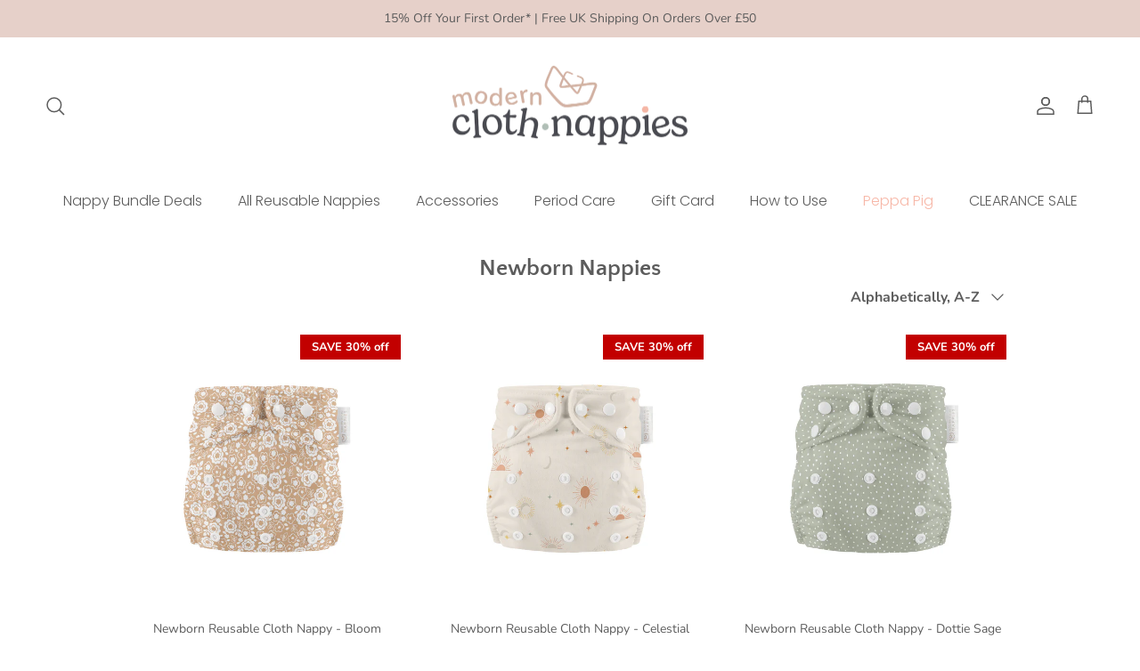

--- FILE ---
content_type: text/html; charset=utf-8
request_url: https://www.modernclothnappies.co.uk/collections/newborn-reusable-nappies
body_size: 49545
content:
<!doctype html>
<html class="no-js" lang="en" dir="ltr">
<head><meta charset="utf-8">
<meta name="viewport" content="width=device-width,initial-scale=1">
<title>Newborn Reusable Nappies &ndash; Modern Cloth Nappies</title><link rel="canonical" href="https://www.modernclothnappies.co.uk/collections/newborn-reusable-nappies"><link rel="icon" href="//www.modernclothnappies.co.uk/cdn/shop/files/Favicon_2025_d81e89c4-de30-4db8-a9f4-0bcdea495113.png?crop=center&height=48&v=1738075560&width=48" type="image/png">
  <link rel="apple-touch-icon" href="//www.modernclothnappies.co.uk/cdn/shop/files/Favicon_2025_d81e89c4-de30-4db8-a9f4-0bcdea495113.png?crop=center&height=180&v=1738075560&width=180"><meta name="description" content="Shop our best newborn reusable nappies designed to fit up to 12lbs . Visit our collection of cloth nappies from birth. Washable nappies that are gentle on skin and cost effective."><meta property="og:site_name" content="Modern Cloth Nappies">
<meta property="og:url" content="https://www.modernclothnappies.co.uk/collections/newborn-reusable-nappies">
<meta property="og:title" content="Newborn Reusable Nappies">
<meta property="og:type" content="product.group">
<meta property="og:description" content="Shop our best newborn reusable nappies designed to fit up to 12lbs . Visit our collection of cloth nappies from birth. Washable nappies that are gentle on skin and cost effective."><meta property="og:image" content="http://www.modernclothnappies.co.uk/cdn/shop/collections/newborn-nappies-275803.jpg?crop=center&height=1200&v=1749634562&width=1200">
  <meta property="og:image:secure_url" content="https://www.modernclothnappies.co.uk/cdn/shop/collections/newborn-nappies-275803.jpg?crop=center&height=1200&v=1749634562&width=1200">
  <meta property="og:image:width" content="2048">
  <meta property="og:image:height" content="2048"><meta name="twitter:card" content="summary_large_image">
<meta name="twitter:title" content="Newborn Reusable Nappies">
<meta name="twitter:description" content="Shop our best newborn reusable nappies designed to fit up to 12lbs . Visit our collection of cloth nappies from birth. Washable nappies that are gentle on skin and cost effective.">
<style>@font-face {
  font-family: Nunito;
  font-weight: 400;
  font-style: normal;
  font-display: fallback;
  src: url("//www.modernclothnappies.co.uk/cdn/fonts/nunito/nunito_n4.fc49103dc396b42cae9460289072d384b6c6eb63.woff2") format("woff2"),
       url("//www.modernclothnappies.co.uk/cdn/fonts/nunito/nunito_n4.5d26d13beeac3116db2479e64986cdeea4c8fbdd.woff") format("woff");
}
@font-face {
  font-family: Nunito;
  font-weight: 700;
  font-style: normal;
  font-display: fallback;
  src: url("//www.modernclothnappies.co.uk/cdn/fonts/nunito/nunito_n7.37cf9b8cf43b3322f7e6e13ad2aad62ab5dc9109.woff2") format("woff2"),
       url("//www.modernclothnappies.co.uk/cdn/fonts/nunito/nunito_n7.45cfcfadc6630011252d54d5f5a2c7c98f60d5de.woff") format("woff");
}
@font-face {
  font-family: Nunito;
  font-weight: 500;
  font-style: normal;
  font-display: fallback;
  src: url("//www.modernclothnappies.co.uk/cdn/fonts/nunito/nunito_n5.a0f0edcf8fc7e6ef641de980174adff4690e50c2.woff2") format("woff2"),
       url("//www.modernclothnappies.co.uk/cdn/fonts/nunito/nunito_n5.b31690ac83c982675aeba15b7e6c0a6ec38755b3.woff") format("woff");
}
@font-face {
  font-family: Nunito;
  font-weight: 400;
  font-style: italic;
  font-display: fallback;
  src: url("//www.modernclothnappies.co.uk/cdn/fonts/nunito/nunito_i4.fd53bf99043ab6c570187ed42d1b49192135de96.woff2") format("woff2"),
       url("//www.modernclothnappies.co.uk/cdn/fonts/nunito/nunito_i4.cb3876a003a73aaae5363bb3e3e99d45ec598cc6.woff") format("woff");
}
@font-face {
  font-family: Nunito;
  font-weight: 700;
  font-style: italic;
  font-display: fallback;
  src: url("//www.modernclothnappies.co.uk/cdn/fonts/nunito/nunito_i7.3f8ba2027bc9ceb1b1764ecab15bae73f86c4632.woff2") format("woff2"),
       url("//www.modernclothnappies.co.uk/cdn/fonts/nunito/nunito_i7.82bfb5f86ec77ada3c9f660da22064c2e46e1469.woff") format("woff");
}
@font-face {
  font-family: "Quattrocento Sans";
  font-weight: 700;
  font-style: normal;
  font-display: fallback;
  src: url("//www.modernclothnappies.co.uk/cdn/fonts/quattrocento_sans/quattrocentosans_n7.bdda9092621b2e3b4284b12e8f0c092969b176c1.woff2") format("woff2"),
       url("//www.modernclothnappies.co.uk/cdn/fonts/quattrocento_sans/quattrocentosans_n7.3f8ab2a91343269966c4aa4831bcd588e7ce07b9.woff") format("woff");
}
@font-face {
  font-family: Nunito;
  font-weight: 400;
  font-style: normal;
  font-display: fallback;
  src: url("//www.modernclothnappies.co.uk/cdn/fonts/nunito/nunito_n4.fc49103dc396b42cae9460289072d384b6c6eb63.woff2") format("woff2"),
       url("//www.modernclothnappies.co.uk/cdn/fonts/nunito/nunito_n4.5d26d13beeac3116db2479e64986cdeea4c8fbdd.woff") format("woff");
}
@font-face {
  font-family: Poppins;
  font-weight: 300;
  font-style: normal;
  font-display: fallback;
  src: url("//www.modernclothnappies.co.uk/cdn/fonts/poppins/poppins_n3.05f58335c3209cce17da4f1f1ab324ebe2982441.woff2") format("woff2"),
       url("//www.modernclothnappies.co.uk/cdn/fonts/poppins/poppins_n3.6971368e1f131d2c8ff8e3a44a36b577fdda3ff5.woff") format("woff");
}
@font-face {
  font-family: Poppins;
  font-weight: 600;
  font-style: normal;
  font-display: fallback;
  src: url("//www.modernclothnappies.co.uk/cdn/fonts/poppins/poppins_n6.aa29d4918bc243723d56b59572e18228ed0786f6.woff2") format("woff2"),
       url("//www.modernclothnappies.co.uk/cdn/fonts/poppins/poppins_n6.5f815d845fe073750885d5b7e619ee00e8111208.woff") format("woff");
}
:root {
  --page-container-width:          1100px;
  --reading-container-width:       720px;
  --divider-opacity:               0.14;
  --gutter-large:                  30px;
  --gutter-desktop:                20px;
  --gutter-mobile:                 16px;
  --section-padding:               50px;
  --larger-section-padding:        80px;
  --larger-section-padding-mobile: 60px;
  --largest-section-padding:       110px;
  --aos-animate-duration:          0.6s;

  --base-font-family:              Nunito, sans-serif;
  --base-font-weight:              400;
  --base-font-style:               normal;
  --heading-font-family:           "Quattrocento Sans", sans-serif;
  --heading-font-weight:           700;
  --heading-font-style:            normal;
  --heading-font-letter-spacing:   normal;
  --logo-font-family:              Nunito, sans-serif;
  --logo-font-weight:              400;
  --logo-font-style:               normal;
  --nav-font-family:               Poppins, sans-serif;
  --nav-font-weight:               300;
  --nav-font-style:                normal;

  --base-text-size:16px;
  --base-line-height:              1.6;
  --input-text-size:16px;
  --smaller-text-size-1:13px;
  --smaller-text-size-2:14px;
  --smaller-text-size-3:13px;
  --smaller-text-size-4:12px;
  --larger-text-size:31px;
  --super-large-text-size:54px;
  --super-large-mobile-text-size:25px;
  --larger-mobile-text-size:25px;
  --logo-text-size:26px;--btn-letter-spacing: normal;
    --btn-text-transform: none;
    --button-text-size: 16px;
    --quickbuy-button-text-size: 14px;
    --small-feature-link-font-size: 1em;
    --input-btn-padding-top: 13px;
    --input-btn-padding-bottom: 13px;--heading-text-transform:none;
  --nav-text-size:                      16px;
  --mobile-menu-font-weight:            600;

  --body-bg-color:                      255 255 255;
  --bg-color:                           255 255 255;
  --body-text-color:                    92 92 92;
  --text-color:                         92 92 92;

  --header-text-col:                    #5c5c5c;--header-text-hover-col:             var(--main-nav-link-hover-col);--header-bg-col:                     #ffffff;
  --heading-color:                     92 92 92;
  --body-heading-color:                92 92 92;
  --heading-divider-col:               #ffffff;

  --logo-col:                          #4e4c4c;
  --main-nav-bg:                       #ffffff;
  --main-nav-link-col:                 #5c5c5c;
  --main-nav-link-hover-col:           #8f776c;
  --main-nav-link-featured-col:        #f7b7a7;

  --link-color:                        143 119 108;
  --body-link-color:                   143 119 108;

  --btn-bg-color:                        177 191 184;
  --btn-bg-hover-color:                  177 191 184;
  --btn-border-color:                    177 191 184;
  --btn-border-hover-color:              177 191 184;
  --btn-text-color:                      255 253 253;
  --btn-text-hover-color:                255 253 253;--btn-alt-bg-color:                    195 138 150;
  --btn-alt-text-color:                  255 255 255;
  --btn-alt-border-color:                195 138 150;
  --btn-alt-border-hover-color:          195 138 150;--btn-ter-bg-color:                    235 235 235;
  --btn-ter-text-color:                  41 41 41;
  --btn-ter-bg-hover-color:              177 191 184;
  --btn-ter-text-hover-color:            255 253 253;--btn-border-radius: 3px;
    --btn-inspired-border-radius: 3px;--color-scheme-default:                             #ffffff;
  --color-scheme-default-color:                       255 255 255;
  --color-scheme-default-text-color:                  92 92 92;
  --color-scheme-default-head-color:                  92 92 92;
  --color-scheme-default-link-color:                  143 119 108;
  --color-scheme-default-btn-text-color:              255 253 253;
  --color-scheme-default-btn-text-hover-color:        255 253 253;
  --color-scheme-default-btn-bg-color:                177 191 184;
  --color-scheme-default-btn-bg-hover-color:          177 191 184;
  --color-scheme-default-btn-border-color:            177 191 184;
  --color-scheme-default-btn-border-hover-color:      177 191 184;
  --color-scheme-default-btn-alt-text-color:          255 255 255;
  --color-scheme-default-btn-alt-bg-color:            195 138 150;
  --color-scheme-default-btn-alt-border-color:        195 138 150;
  --color-scheme-default-btn-alt-border-hover-color:  195 138 150;

  --color-scheme-1:                             #ffffff;
  --color-scheme-1-color:                       255 255 255;
  --color-scheme-1-text-color:                  52 52 52;
  --color-scheme-1-head-color:                  108 111 97;
  --color-scheme-1-link-color:                  52 52 52;
  --color-scheme-1-btn-text-color:              255 255 255;
  --color-scheme-1-btn-text-hover-color:        255 255 255;
  --color-scheme-1-btn-bg-color:                35 35 35;
  --color-scheme-1-btn-bg-hover-color:          0 0 0;
  --color-scheme-1-btn-border-color:            35 35 35;
  --color-scheme-1-btn-border-hover-color:      0 0 0;
  --color-scheme-1-btn-alt-text-color:          35 35 35;
  --color-scheme-1-btn-alt-bg-color:            255 255 255;
  --color-scheme-1-btn-alt-border-color:        35 35 35;
  --color-scheme-1-btn-alt-border-hover-color:  35 35 35;

  --color-scheme-2:                             #f9f3ef;
  --color-scheme-2-color:                       249 243 239;
  --color-scheme-2-text-color:                  52 52 52;
  --color-scheme-2-head-color:                  102 100 101;
  --color-scheme-2-link-color:                  52 52 52;
  --color-scheme-2-btn-text-color:              255 253 253;
  --color-scheme-2-btn-text-hover-color:        255 253 253;
  --color-scheme-2-btn-bg-color:                177 191 184;
  --color-scheme-2-btn-bg-hover-color:          177 191 184;
  --color-scheme-2-btn-border-color:            177 191 184;
  --color-scheme-2-btn-border-hover-color:      177 191 184;
  --color-scheme-2-btn-alt-text-color:          35 35 35;
  --color-scheme-2-btn-alt-bg-color:            255 255 255;
  --color-scheme-2-btn-alt-border-color:        35 35 35;
  --color-scheme-2-btn-alt-border-hover-color:  35 35 35;

  /* Shop Pay payment terms */
  --payment-terms-background-color:    #ffffff;--quickbuy-bg: 255 255 255;--body-input-background-color:       rgb(var(--body-bg-color));
  --input-background-color:            rgb(var(--body-bg-color));
  --body-input-text-color:             var(--body-text-color);
  --input-text-color:                  var(--body-text-color);
  --body-input-border-color:           rgb(214, 214, 214);
  --input-border-color:                rgb(214, 214, 214);
  --input-border-color-hover:          rgb(165, 165, 165);
  --input-border-color-active:         rgb(92, 92, 92);

  --swatch-cross-svg:                  url("data:image/svg+xml,%3Csvg xmlns='http://www.w3.org/2000/svg' width='240' height='240' viewBox='0 0 24 24' fill='none' stroke='rgb(214, 214, 214)' stroke-width='0.09' preserveAspectRatio='none' %3E%3Cline x1='24' y1='0' x2='0' y2='24'%3E%3C/line%3E%3C/svg%3E");
  --swatch-cross-hover:                url("data:image/svg+xml,%3Csvg xmlns='http://www.w3.org/2000/svg' width='240' height='240' viewBox='0 0 24 24' fill='none' stroke='rgb(165, 165, 165)' stroke-width='0.09' preserveAspectRatio='none' %3E%3Cline x1='24' y1='0' x2='0' y2='24'%3E%3C/line%3E%3C/svg%3E");
  --swatch-cross-active:               url("data:image/svg+xml,%3Csvg xmlns='http://www.w3.org/2000/svg' width='240' height='240' viewBox='0 0 24 24' fill='none' stroke='rgb(92, 92, 92)' stroke-width='0.09' preserveAspectRatio='none' %3E%3Cline x1='24' y1='0' x2='0' y2='24'%3E%3C/line%3E%3C/svg%3E");

  --footer-divider-col:                #efdfc7;
  --footer-text-col:                   92 92 92;
  --footer-heading-col:                23 23 23;
  --footer-bg-col:                     243 238 230;--product-label-overlay-justify: flex-start;--product-label-overlay-align: flex-end;--product-label-overlay-reduction-text:   #ffffff;
  --product-label-overlay-reduction-bg:     #c20000;
  --product-label-overlay-reduction-text-weight: 600;
  --product-label-overlay-stock-text:       #ffffff;
  --product-label-overlay-stock-bg:         #e0ccbc;
  --product-label-overlay-new-text:         #ffffff;
  --product-label-overlay-new-bg:           #c16452;
  --product-label-overlay-meta-text:        #ffffff;
  --product-label-overlay-meta-bg:          #c16452;
  --product-label-sale-text:                #c20000;
  --product-label-sold-text:                #171717;
  --product-label-preorder-text:            #e0ccbc;

  --product-block-crop-align:               center;

  
  --product-block-price-align:              center;
  --product-block-price-item-margin-start:  .25rem;
  --product-block-price-item-margin-end:    .25rem;
  

  

  --collection-block-image-position:   center center;

  --swatch-picker-image-size:          110px;
  --swatch-crop-align:                 center center;

  --image-overlay-text-color:          255 255 255;--image-overlay-bg:                  rgba(0, 0, 0, 0.11);
  --image-overlay-shadow-start:        rgb(0 0 0 / 0.15);
  --image-overlay-box-opacity:         0.9;--product-inventory-ok-box-color:            #f2faf0;
  --product-inventory-ok-text-color:           #108043;
  --product-inventory-ok-icon-box-fill-color:  #fff;
  --product-inventory-low-box-color:           #f3eee6;
  --product-inventory-low-text-color:          #dd9a1a;
  --product-inventory-low-icon-box-fill-color: #fff;
  --product-inventory-low-text-color-channels: 16, 128, 67;
  --product-inventory-ok-text-color-channels:  221, 154, 26;

  --rating-star-color: 244 222 96;--overlay-align-left: start;
    --overlay-align-right: end;}html[dir=rtl] {
  --overlay-right-text-m-left: 0;
  --overlay-right-text-m-right: auto;
  --overlay-left-shadow-left-left: 15%;
  --overlay-left-shadow-left-right: -50%;
  --overlay-left-shadow-right-left: -85%;
  --overlay-left-shadow-right-right: 0;
}::selection {
    background: rgb(var(--body-heading-color));
    color: rgb(var(--body-bg-color));
  }
  ::-moz-selection {
    background: rgb(var(--body-heading-color));
    color: rgb(var(--body-bg-color));
  }.use-color-scheme--default {
  --product-label-sale-text:           #c20000;
  --product-label-sold-text:           #171717;
  --product-label-preorder-text:       #e0ccbc;
  --input-background-color:            rgb(var(--body-bg-color));
  --input-text-color:                  var(--body-input-text-color);
  --input-border-color:                rgb(214, 214, 214);
  --input-border-color-hover:          rgb(165, 165, 165);
  --input-border-color-active:         rgb(92, 92, 92);
}</style>

  <link href="//www.modernclothnappies.co.uk/cdn/shop/t/134/assets/main.css?v=59812818702299870031765805688" rel="stylesheet" type="text/css" media="all" />
<link rel="preload" as="font" href="//www.modernclothnappies.co.uk/cdn/fonts/nunito/nunito_n4.fc49103dc396b42cae9460289072d384b6c6eb63.woff2" type="font/woff2" crossorigin><link rel="preload" as="font" href="//www.modernclothnappies.co.uk/cdn/fonts/quattrocento_sans/quattrocentosans_n7.bdda9092621b2e3b4284b12e8f0c092969b176c1.woff2" type="font/woff2" crossorigin><script>
    document.documentElement.className = document.documentElement.className.replace('no-js', 'js');

    window.theme = {
      info: {
        name: 'Symmetry',
        version: '8.1.0'
      },
      device: {
        hasTouch: window.matchMedia('(any-pointer: coarse)').matches,
        hasHover: window.matchMedia('(hover: hover)').matches
      },
      mediaQueries: {
        md: '(min-width: 768px)',
        productMediaCarouselBreak: '(min-width: 1041px)'
      },
      routes: {
        base: 'https://www.modernclothnappies.co.uk',
        cart: '/cart',
        cartAdd: '/cart/add.js',
        cartUpdate: '/cart/update.js',
        predictiveSearch: '/search/suggest'
      },
      strings: {
        cartTermsConfirmation: "You must agree to the terms and conditions before continuing.",
        cartItemsQuantityError: "You can only add [QUANTITY] of this item to your cart.",
        generalSearchViewAll: "View all search results",
        noStock: "Sold out",
        noVariant: "Unavailable",
        productsProductChooseA: "Choose a",
        generalSearchPages: "Pages",
        generalSearchNoResultsWithoutTerms: "Sorry, we couldnʼt find any results",
        shippingCalculator: {
          singleRate: "There is one shipping rate for this destination:",
          multipleRates: "There are multiple shipping rates for this destination:",
          noRates: "We do not ship to this destination."
        },
        regularPrice: "Regular price",
        salePrice: "Sale price"
      },
      settings: {
        moneyWithCurrencyFormat: "£{{amount}} GBP",
        cartType: "page",
        afterAddToCart: "notification",
        quickbuyStyle: "off",
        externalLinksNewTab: true,
        internalLinksSmoothScroll: true
      }
    }

    theme.inlineNavigationCheck = function() {
      var pageHeader = document.querySelector('.pageheader'),
          inlineNavContainer = pageHeader.querySelector('.logo-area__left__inner'),
          inlineNav = inlineNavContainer.querySelector('.navigation--left');
      if (inlineNav && getComputedStyle(inlineNav).display != 'none') {
        var inlineMenuCentered = document.querySelector('.pageheader--layout-inline-menu-center'),
            logoContainer = document.querySelector('.logo-area__middle__inner');
        if(inlineMenuCentered) {
          var rightWidth = document.querySelector('.logo-area__right__inner').clientWidth,
              middleWidth = logoContainer.clientWidth,
              logoArea = document.querySelector('.logo-area'),
              computedLogoAreaStyle = getComputedStyle(logoArea),
              logoAreaInnerWidth = logoArea.clientWidth - Math.ceil(parseFloat(computedLogoAreaStyle.paddingLeft)) - Math.ceil(parseFloat(computedLogoAreaStyle.paddingRight)),
              availableNavWidth = logoAreaInnerWidth - Math.max(rightWidth, middleWidth) * 2 - 40;
          inlineNavContainer.style.maxWidth = availableNavWidth + 'px';
        }

        var firstInlineNavLink = inlineNav.querySelector('.navigation__item:first-child'),
            lastInlineNavLink = inlineNav.querySelector('.navigation__item:last-child');
        if (lastInlineNavLink) {
          var inlineNavWidth = null;
          if(document.querySelector('html[dir=rtl]')) {
            inlineNavWidth = firstInlineNavLink.offsetLeft - lastInlineNavLink.offsetLeft + firstInlineNavLink.offsetWidth;
          } else {
            inlineNavWidth = lastInlineNavLink.offsetLeft - firstInlineNavLink.offsetLeft + lastInlineNavLink.offsetWidth;
          }
          if (inlineNavContainer.offsetWidth >= inlineNavWidth) {
            pageHeader.classList.add('pageheader--layout-inline-permitted');
            var tallLogo = logoContainer.clientHeight > lastInlineNavLink.clientHeight + 20;
            if (tallLogo) {
              inlineNav.classList.add('navigation--tight-underline');
            } else {
              inlineNav.classList.remove('navigation--tight-underline');
            }
          } else {
            pageHeader.classList.remove('pageheader--layout-inline-permitted');
          }
        }
      }
    };

    theme.setInitialHeaderHeightProperty = () => {
      const section = document.querySelector('.section-header');
      if (section) {
        document.documentElement.style.setProperty('--theme-header-height', Math.ceil(section.clientHeight) + 'px');
      }
    };
  </script>

  <script src="//www.modernclothnappies.co.uk/cdn/shop/t/134/assets/main.js?v=117527606522457621901765805689" defer></script>

  <script>window.performance && window.performance.mark && window.performance.mark('shopify.content_for_header.start');</script><meta name="google-site-verification" content="7YGVzJ-1895gcZsv4dcgxFDRVtfTdPe0T5CluLFMEu8">
<meta name="facebook-domain-verification" content="92z240fx9wsigrek75k1t9q91tk5me">
<meta id="shopify-digital-wallet" name="shopify-digital-wallet" content="/10204414014/digital_wallets/dialog">
<meta name="shopify-checkout-api-token" content="b0a29619d6c6452810e437143d93a406">
<meta id="in-context-paypal-metadata" data-shop-id="10204414014" data-venmo-supported="false" data-environment="production" data-locale="en_US" data-paypal-v4="true" data-currency="GBP">
<link rel="alternate" type="application/atom+xml" title="Feed" href="/collections/newborn-reusable-nappies.atom" />
<link rel="alternate" type="application/json+oembed" href="https://www.modernclothnappies.co.uk/collections/newborn-reusable-nappies.oembed">
<script async="async" src="/checkouts/internal/preloads.js?locale=en-GB"></script>
<link rel="preconnect" href="https://shop.app" crossorigin="anonymous">
<script async="async" src="https://shop.app/checkouts/internal/preloads.js?locale=en-GB&shop_id=10204414014" crossorigin="anonymous"></script>
<script id="apple-pay-shop-capabilities" type="application/json">{"shopId":10204414014,"countryCode":"GB","currencyCode":"GBP","merchantCapabilities":["supports3DS"],"merchantId":"gid:\/\/shopify\/Shop\/10204414014","merchantName":"Modern Cloth Nappies","requiredBillingContactFields":["postalAddress","email","phone"],"requiredShippingContactFields":["postalAddress","email","phone"],"shippingType":"shipping","supportedNetworks":["visa","maestro","masterCard","amex","discover","elo"],"total":{"type":"pending","label":"Modern Cloth Nappies","amount":"1.00"},"shopifyPaymentsEnabled":true,"supportsSubscriptions":true}</script>
<script id="shopify-features" type="application/json">{"accessToken":"b0a29619d6c6452810e437143d93a406","betas":["rich-media-storefront-analytics"],"domain":"www.modernclothnappies.co.uk","predictiveSearch":true,"shopId":10204414014,"locale":"en"}</script>
<script>var Shopify = Shopify || {};
Shopify.shop = "modern-cloth-nappies.myshopify.com";
Shopify.locale = "en";
Shopify.currency = {"active":"GBP","rate":"1.0"};
Shopify.country = "GB";
Shopify.theme = {"name":"Copy of Updated copy of New Theme Nov","id":185458655618,"schema_name":"Symmetry","schema_version":"8.1.0","theme_store_id":568,"role":"main"};
Shopify.theme.handle = "null";
Shopify.theme.style = {"id":null,"handle":null};
Shopify.cdnHost = "www.modernclothnappies.co.uk/cdn";
Shopify.routes = Shopify.routes || {};
Shopify.routes.root = "/";</script>
<script type="module">!function(o){(o.Shopify=o.Shopify||{}).modules=!0}(window);</script>
<script>!function(o){function n(){var o=[];function n(){o.push(Array.prototype.slice.apply(arguments))}return n.q=o,n}var t=o.Shopify=o.Shopify||{};t.loadFeatures=n(),t.autoloadFeatures=n()}(window);</script>
<script>
  window.ShopifyPay = window.ShopifyPay || {};
  window.ShopifyPay.apiHost = "shop.app\/pay";
  window.ShopifyPay.redirectState = null;
</script>
<script id="shop-js-analytics" type="application/json">{"pageType":"collection"}</script>
<script defer="defer" async type="module" src="//www.modernclothnappies.co.uk/cdn/shopifycloud/shop-js/modules/v2/client.init-shop-cart-sync_WVOgQShq.en.esm.js"></script>
<script defer="defer" async type="module" src="//www.modernclothnappies.co.uk/cdn/shopifycloud/shop-js/modules/v2/chunk.common_C_13GLB1.esm.js"></script>
<script defer="defer" async type="module" src="//www.modernclothnappies.co.uk/cdn/shopifycloud/shop-js/modules/v2/chunk.modal_CLfMGd0m.esm.js"></script>
<script type="module">
  await import("//www.modernclothnappies.co.uk/cdn/shopifycloud/shop-js/modules/v2/client.init-shop-cart-sync_WVOgQShq.en.esm.js");
await import("//www.modernclothnappies.co.uk/cdn/shopifycloud/shop-js/modules/v2/chunk.common_C_13GLB1.esm.js");
await import("//www.modernclothnappies.co.uk/cdn/shopifycloud/shop-js/modules/v2/chunk.modal_CLfMGd0m.esm.js");

  window.Shopify.SignInWithShop?.initShopCartSync?.({"fedCMEnabled":true,"windoidEnabled":true});

</script>
<script>
  window.Shopify = window.Shopify || {};
  if (!window.Shopify.featureAssets) window.Shopify.featureAssets = {};
  window.Shopify.featureAssets['shop-js'] = {"shop-cart-sync":["modules/v2/client.shop-cart-sync_DuR37GeY.en.esm.js","modules/v2/chunk.common_C_13GLB1.esm.js","modules/v2/chunk.modal_CLfMGd0m.esm.js"],"init-fed-cm":["modules/v2/client.init-fed-cm_BucUoe6W.en.esm.js","modules/v2/chunk.common_C_13GLB1.esm.js","modules/v2/chunk.modal_CLfMGd0m.esm.js"],"shop-toast-manager":["modules/v2/client.shop-toast-manager_B0JfrpKj.en.esm.js","modules/v2/chunk.common_C_13GLB1.esm.js","modules/v2/chunk.modal_CLfMGd0m.esm.js"],"init-shop-cart-sync":["modules/v2/client.init-shop-cart-sync_WVOgQShq.en.esm.js","modules/v2/chunk.common_C_13GLB1.esm.js","modules/v2/chunk.modal_CLfMGd0m.esm.js"],"shop-button":["modules/v2/client.shop-button_B_U3bv27.en.esm.js","modules/v2/chunk.common_C_13GLB1.esm.js","modules/v2/chunk.modal_CLfMGd0m.esm.js"],"init-windoid":["modules/v2/client.init-windoid_DuP9q_di.en.esm.js","modules/v2/chunk.common_C_13GLB1.esm.js","modules/v2/chunk.modal_CLfMGd0m.esm.js"],"shop-cash-offers":["modules/v2/client.shop-cash-offers_BmULhtno.en.esm.js","modules/v2/chunk.common_C_13GLB1.esm.js","modules/v2/chunk.modal_CLfMGd0m.esm.js"],"pay-button":["modules/v2/client.pay-button_CrPSEbOK.en.esm.js","modules/v2/chunk.common_C_13GLB1.esm.js","modules/v2/chunk.modal_CLfMGd0m.esm.js"],"init-customer-accounts":["modules/v2/client.init-customer-accounts_jNk9cPYQ.en.esm.js","modules/v2/client.shop-login-button_DJ5ldayH.en.esm.js","modules/v2/chunk.common_C_13GLB1.esm.js","modules/v2/chunk.modal_CLfMGd0m.esm.js"],"avatar":["modules/v2/client.avatar_BTnouDA3.en.esm.js"],"checkout-modal":["modules/v2/client.checkout-modal_pBPyh9w8.en.esm.js","modules/v2/chunk.common_C_13GLB1.esm.js","modules/v2/chunk.modal_CLfMGd0m.esm.js"],"init-shop-for-new-customer-accounts":["modules/v2/client.init-shop-for-new-customer-accounts_BUoCy7a5.en.esm.js","modules/v2/client.shop-login-button_DJ5ldayH.en.esm.js","modules/v2/chunk.common_C_13GLB1.esm.js","modules/v2/chunk.modal_CLfMGd0m.esm.js"],"init-customer-accounts-sign-up":["modules/v2/client.init-customer-accounts-sign-up_CnczCz9H.en.esm.js","modules/v2/client.shop-login-button_DJ5ldayH.en.esm.js","modules/v2/chunk.common_C_13GLB1.esm.js","modules/v2/chunk.modal_CLfMGd0m.esm.js"],"init-shop-email-lookup-coordinator":["modules/v2/client.init-shop-email-lookup-coordinator_CzjY5t9o.en.esm.js","modules/v2/chunk.common_C_13GLB1.esm.js","modules/v2/chunk.modal_CLfMGd0m.esm.js"],"shop-follow-button":["modules/v2/client.shop-follow-button_CsYC63q7.en.esm.js","modules/v2/chunk.common_C_13GLB1.esm.js","modules/v2/chunk.modal_CLfMGd0m.esm.js"],"shop-login-button":["modules/v2/client.shop-login-button_DJ5ldayH.en.esm.js","modules/v2/chunk.common_C_13GLB1.esm.js","modules/v2/chunk.modal_CLfMGd0m.esm.js"],"shop-login":["modules/v2/client.shop-login_B9ccPdmx.en.esm.js","modules/v2/chunk.common_C_13GLB1.esm.js","modules/v2/chunk.modal_CLfMGd0m.esm.js"],"lead-capture":["modules/v2/client.lead-capture_D0K_KgYb.en.esm.js","modules/v2/chunk.common_C_13GLB1.esm.js","modules/v2/chunk.modal_CLfMGd0m.esm.js"],"payment-terms":["modules/v2/client.payment-terms_BWmiNN46.en.esm.js","modules/v2/chunk.common_C_13GLB1.esm.js","modules/v2/chunk.modal_CLfMGd0m.esm.js"]};
</script>
<script>(function() {
  var isLoaded = false;
  function asyncLoad() {
    if (isLoaded) return;
    isLoaded = true;
    var urls = ["https:\/\/storage.nfcube.com\/instafeed-4e5d1e110a0b1cf0a3df4fbcf724ffc3.js?shop=modern-cloth-nappies.myshopify.com","https:\/\/cloudsearch-1f874.kxcdn.com\/shopify.js?appEmbedOnly=1\u0026shop=modern-cloth-nappies.myshopify.com","\/\/cdn.shopify.com\/proxy\/aca7c30b44a9cc5904a87ff33824dfae82adfbceca1f2c75aaffb4e7792ffb5a\/d33a6lvgbd0fej.cloudfront.net\/script_tag\/secomapp.scripttag.js?shop=modern-cloth-nappies.myshopify.com\u0026sp-cache-control=cHVibGljLCBtYXgtYWdlPTkwMA","\/\/cdn.shopify.com\/proxy\/aca7c30b44a9cc5904a87ff33824dfae82adfbceca1f2c75aaffb4e7792ffb5a\/d33a6lvgbd0fej.cloudfront.net\/script_tag\/secomapp.scripttag.js?shop=modern-cloth-nappies.myshopify.com\u0026sp-cache-control=cHVibGljLCBtYXgtYWdlPTkwMA"];
    for (var i = 0; i < urls.length; i++) {
      var s = document.createElement('script');
      s.type = 'text/javascript';
      s.async = true;
      s.src = urls[i];
      var x = document.getElementsByTagName('script')[0];
      x.parentNode.insertBefore(s, x);
    }
  };
  if(window.attachEvent) {
    window.attachEvent('onload', asyncLoad);
  } else {
    window.addEventListener('load', asyncLoad, false);
  }
})();</script>
<script id="__st">var __st={"a":10204414014,"offset":0,"reqid":"effb9aaa-324b-4d8c-ac23-a32256626af1-1769536494","pageurl":"www.modernclothnappies.co.uk\/collections\/newborn-reusable-nappies","u":"b3a9d62f1646","p":"collection","rtyp":"collection","rid":262183878718};</script>
<script>window.ShopifyPaypalV4VisibilityTracking = true;</script>
<script id="captcha-bootstrap">!function(){'use strict';const t='contact',e='account',n='new_comment',o=[[t,t],['blogs',n],['comments',n],[t,'customer']],c=[[e,'customer_login'],[e,'guest_login'],[e,'recover_customer_password'],[e,'create_customer']],r=t=>t.map((([t,e])=>`form[action*='/${t}']:not([data-nocaptcha='true']) input[name='form_type'][value='${e}']`)).join(','),a=t=>()=>t?[...document.querySelectorAll(t)].map((t=>t.form)):[];function s(){const t=[...o],e=r(t);return a(e)}const i='password',u='form_key',d=['recaptcha-v3-token','g-recaptcha-response','h-captcha-response',i],f=()=>{try{return window.sessionStorage}catch{return}},m='__shopify_v',_=t=>t.elements[u];function p(t,e,n=!1){try{const o=window.sessionStorage,c=JSON.parse(o.getItem(e)),{data:r}=function(t){const{data:e,action:n}=t;return t[m]||n?{data:e,action:n}:{data:t,action:n}}(c);for(const[e,n]of Object.entries(r))t.elements[e]&&(t.elements[e].value=n);n&&o.removeItem(e)}catch(o){console.error('form repopulation failed',{error:o})}}const l='form_type',E='cptcha';function T(t){t.dataset[E]=!0}const w=window,h=w.document,L='Shopify',v='ce_forms',y='captcha';let A=!1;((t,e)=>{const n=(g='f06e6c50-85a8-45c8-87d0-21a2b65856fe',I='https://cdn.shopify.com/shopifycloud/storefront-forms-hcaptcha/ce_storefront_forms_captcha_hcaptcha.v1.5.2.iife.js',D={infoText:'Protected by hCaptcha',privacyText:'Privacy',termsText:'Terms'},(t,e,n)=>{const o=w[L][v],c=o.bindForm;if(c)return c(t,g,e,D).then(n);var r;o.q.push([[t,g,e,D],n]),r=I,A||(h.body.append(Object.assign(h.createElement('script'),{id:'captcha-provider',async:!0,src:r})),A=!0)});var g,I,D;w[L]=w[L]||{},w[L][v]=w[L][v]||{},w[L][v].q=[],w[L][y]=w[L][y]||{},w[L][y].protect=function(t,e){n(t,void 0,e),T(t)},Object.freeze(w[L][y]),function(t,e,n,w,h,L){const[v,y,A,g]=function(t,e,n){const i=e?o:[],u=t?c:[],d=[...i,...u],f=r(d),m=r(i),_=r(d.filter((([t,e])=>n.includes(e))));return[a(f),a(m),a(_),s()]}(w,h,L),I=t=>{const e=t.target;return e instanceof HTMLFormElement?e:e&&e.form},D=t=>v().includes(t);t.addEventListener('submit',(t=>{const e=I(t);if(!e)return;const n=D(e)&&!e.dataset.hcaptchaBound&&!e.dataset.recaptchaBound,o=_(e),c=g().includes(e)&&(!o||!o.value);(n||c)&&t.preventDefault(),c&&!n&&(function(t){try{if(!f())return;!function(t){const e=f();if(!e)return;const n=_(t);if(!n)return;const o=n.value;o&&e.removeItem(o)}(t);const e=Array.from(Array(32),(()=>Math.random().toString(36)[2])).join('');!function(t,e){_(t)||t.append(Object.assign(document.createElement('input'),{type:'hidden',name:u})),t.elements[u].value=e}(t,e),function(t,e){const n=f();if(!n)return;const o=[...t.querySelectorAll(`input[type='${i}']`)].map((({name:t})=>t)),c=[...d,...o],r={};for(const[a,s]of new FormData(t).entries())c.includes(a)||(r[a]=s);n.setItem(e,JSON.stringify({[m]:1,action:t.action,data:r}))}(t,e)}catch(e){console.error('failed to persist form',e)}}(e),e.submit())}));const S=(t,e)=>{t&&!t.dataset[E]&&(n(t,e.some((e=>e===t))),T(t))};for(const o of['focusin','change'])t.addEventListener(o,(t=>{const e=I(t);D(e)&&S(e,y())}));const B=e.get('form_key'),M=e.get(l),P=B&&M;t.addEventListener('DOMContentLoaded',(()=>{const t=y();if(P)for(const e of t)e.elements[l].value===M&&p(e,B);[...new Set([...A(),...v().filter((t=>'true'===t.dataset.shopifyCaptcha))])].forEach((e=>S(e,t)))}))}(h,new URLSearchParams(w.location.search),n,t,e,['guest_login'])})(!0,!0)}();</script>
<script integrity="sha256-4kQ18oKyAcykRKYeNunJcIwy7WH5gtpwJnB7kiuLZ1E=" data-source-attribution="shopify.loadfeatures" defer="defer" src="//www.modernclothnappies.co.uk/cdn/shopifycloud/storefront/assets/storefront/load_feature-a0a9edcb.js" crossorigin="anonymous"></script>
<script crossorigin="anonymous" defer="defer" src="//www.modernclothnappies.co.uk/cdn/shopifycloud/storefront/assets/shopify_pay/storefront-65b4c6d7.js?v=20250812"></script>
<script data-source-attribution="shopify.dynamic_checkout.dynamic.init">var Shopify=Shopify||{};Shopify.PaymentButton=Shopify.PaymentButton||{isStorefrontPortableWallets:!0,init:function(){window.Shopify.PaymentButton.init=function(){};var t=document.createElement("script");t.src="https://www.modernclothnappies.co.uk/cdn/shopifycloud/portable-wallets/latest/portable-wallets.en.js",t.type="module",document.head.appendChild(t)}};
</script>
<script data-source-attribution="shopify.dynamic_checkout.buyer_consent">
  function portableWalletsHideBuyerConsent(e){var t=document.getElementById("shopify-buyer-consent"),n=document.getElementById("shopify-subscription-policy-button");t&&n&&(t.classList.add("hidden"),t.setAttribute("aria-hidden","true"),n.removeEventListener("click",e))}function portableWalletsShowBuyerConsent(e){var t=document.getElementById("shopify-buyer-consent"),n=document.getElementById("shopify-subscription-policy-button");t&&n&&(t.classList.remove("hidden"),t.removeAttribute("aria-hidden"),n.addEventListener("click",e))}window.Shopify?.PaymentButton&&(window.Shopify.PaymentButton.hideBuyerConsent=portableWalletsHideBuyerConsent,window.Shopify.PaymentButton.showBuyerConsent=portableWalletsShowBuyerConsent);
</script>
<script data-source-attribution="shopify.dynamic_checkout.cart.bootstrap">document.addEventListener("DOMContentLoaded",(function(){function t(){return document.querySelector("shopify-accelerated-checkout-cart, shopify-accelerated-checkout")}if(t())Shopify.PaymentButton.init();else{new MutationObserver((function(e,n){t()&&(Shopify.PaymentButton.init(),n.disconnect())})).observe(document.body,{childList:!0,subtree:!0})}}));
</script>
<script id='scb4127' type='text/javascript' async='' src='https://www.modernclothnappies.co.uk/cdn/shopifycloud/privacy-banner/storefront-banner.js'></script><link id="shopify-accelerated-checkout-styles" rel="stylesheet" media="screen" href="https://www.modernclothnappies.co.uk/cdn/shopifycloud/portable-wallets/latest/accelerated-checkout-backwards-compat.css" crossorigin="anonymous">
<style id="shopify-accelerated-checkout-cart">
        #shopify-buyer-consent {
  margin-top: 1em;
  display: inline-block;
  width: 100%;
}

#shopify-buyer-consent.hidden {
  display: none;
}

#shopify-subscription-policy-button {
  background: none;
  border: none;
  padding: 0;
  text-decoration: underline;
  font-size: inherit;
  cursor: pointer;
}

#shopify-subscription-policy-button::before {
  box-shadow: none;
}

      </style>
<script id="sections-script" data-sections="footer" defer="defer" src="//www.modernclothnappies.co.uk/cdn/shop/t/134/compiled_assets/scripts.js?v=6366"></script>
<script>window.performance && window.performance.mark && window.performance.mark('shopify.content_for_header.end');</script>
<!-- CC Custom Head Start --><!-- CC Custom Head End --><!-- BEGIN app block: shopify://apps/bundle-builder-kitenzo/blocks/bundle-page-redirect/78802baf-205d-4d1d-908c-fae911f24e36 -->


<!-- END app block --><!-- BEGIN app block: shopify://apps/tinyseo/blocks/collection-json-ld-embed/0605268f-f7c4-4e95-b560-e43df7d59ae4 --><script type="application/ld+json" id="tinyimg-collection-json-ld">
{
  "@context" : "http://schema.org",
  "@type": "CollectionPage",
  "@id": "https://www.modernclothnappies.co.uk/collections/newborn-reusable-nappies",
  "name": "Newborn Nappies",
  "url": "https://www.modernclothnappies.co.uk/collections/newborn-reusable-nappies",
  
  
  "image": "https://www.modernclothnappies.co.uk/cdn/shop/collections/newborn-nappies-275803_1024x1024.jpg?v=1749634562",
  
  "mainEntity" : {
    "@type":"ItemList",
    "itemListElement":[
      

      {
        "@type":"ListItem",
        "position":1,
        "url":"https://www.modernclothnappies.co.uk/products/newborn-reusable-cloth-nappy-bloom"
      },
      {
        "@type":"ListItem",
        "position":2,
        "url":"https://www.modernclothnappies.co.uk/products/newborn-reusable-cloth-nappy-celestial"
      },
      {
        "@type":"ListItem",
        "position":3,
        "url":"https://www.modernclothnappies.co.uk/products/newborn-reusable-cloth-nappy-dottie-sage"
      },
      {
        "@type":"ListItem",
        "position":4,
        "url":"https://www.modernclothnappies.co.uk/products/newborn-reusable-cloth-nappy-eden"
      },
      {
        "@type":"ListItem",
        "position":5,
        "url":"https://www.modernclothnappies.co.uk/products/newborn-reusable-cloth-nappy-gingham-taupe"
      },
      {
        "@type":"ListItem",
        "position":6,
        "url":"https://www.modernclothnappies.co.uk/products/newborn-reusable-cloth-nappy-meadow"
      },
      {
        "@type":"ListItem",
        "position":7,
        "url":"https://www.modernclothnappies.co.uk/products/newborn-reusable-cloth-nappy-rainbow-oatmeal"
      },
      {
        "@type":"ListItem",
        "position":8,
        "url":"https://www.modernclothnappies.co.uk/products/newborn-reusable-cloth-nappy-white"
      },
      {
        "@type":"ListItem",
        "position":9,
        "url":"https://www.modernclothnappies.co.uk/products/newborn-reusable-nappy-wrap"
      }
  
    ]
  }
}

</script>
<!-- END app block --><!-- BEGIN app block: shopify://apps/labeler/blocks/app-embed/38a5b8ec-f58a-4fa4-8faa-69ddd0f10a60 -->

<script>
  let aco_allProducts = new Map();
</script>
<script>
  const normalStyle = [
  "background: rgb(173, 216, 230)",
  "padding: 15px",
  "font-size: 1.5em",
  "font-family: 'Poppins', sans-serif",
  "color: black",
  "border-radius: 10px",
  ];
  const warningStyle = [
  "background: rgb(255, 165, 0)",
  "padding: 15px",
  "font-size: 1.5em",
  "font-family: 'Poppins', sans-serif",
  "color: black", 
  "border-radius: 10px",
  ];
  let content = "%cWelcome to labeler v3!🎉🎉";
  let version = "v3";

  if (version !== "v3") {
    content = "%cWarning! Update labeler to v3 ⚠️⚠️";
    console.log(content, warningStyle.join(";"));
  }
  else {
    console.log(content, normalStyle.join(";"));
  }
  try{
     
    
   
    
      
      
            aco_allProducts.set(`newborn-reusable-cloth-nappy-bloom`,{
              availableForSale: true,
              collections: [{"id":160730972222,"handle":"homepage-eco-sellers","updated_at":"2026-01-27T12:13:22+00:00","published_at":"2020-04-26T15:34:42+01:00","sort_order":"best-selling","template_suffix":"","published_scope":"global","title":"Homepage Best Sellers Banner","body_html":"","image":{"created_at":"2025-06-11T10:34:39+01:00","alt":"Homepage Best Sellers Banner - Modern Cloth Nappies","width":2154,"height":2154,"src":"\/\/www.modernclothnappies.co.uk\/cdn\/shop\/collections\/homepage-best-sellers-banner-693402.png?v=1749634481"}},{"id":666559054210,"handle":"newborn-all-in-one-nappies","title":"Newborn All-In-One Nappies","updated_at":"2026-01-21T12:12:46+00:00","body_html":"","published_at":"2025-02-08T17:28:13+00:00","sort_order":"best-selling","template_suffix":"","disjunctive":false,"rules":[{"column":"tag","relation":"equals","condition":"Collection:Newborn-Reusable-Nappies"}],"published_scope":"global"},{"id":262183878718,"handle":"newborn-reusable-nappies","title":"Newborn Nappies","updated_at":"2026-01-21T12:12:46+00:00","body_html":"","published_at":"2021-08-06T14:11:39+01:00","sort_order":"alpha-asc","template_suffix":"","disjunctive":true,"rules":[{"column":"tag","relation":"equals","condition":"Collection:Newborn-All-Collection"}],"published_scope":"global","image":{"created_at":"2025-06-11T10:36:01+01:00","alt":"Newborn Nappies - Modern Cloth Nappies","width":2048,"height":2048,"src":"\/\/www.modernclothnappies.co.uk\/cdn\/shop\/collections\/newborn-nappies-275803.jpg?v=1749634562"}}],
              first_variant: {"id":53384818229634,"title":"Default Title","option1":"Default Title","option2":null,"option3":null,"sku":"NBPEARL-BLOOM","requires_shipping":true,"taxable":false,"featured_image":null,"available":true,"name":"Newborn Reusable Cloth Nappy - Bloom","public_title":null,"options":["Default Title"],"price":837,"weight":110,"compare_at_price":1195,"inventory_management":"shopify","barcode":"5060936003327","requires_selling_plan":false,"selling_plan_allocations":[]},
              price:`8.37`,
              compareAtPriceRange: {
                maxVariantPrice: {
                    amount: `11.95`,
                    currencyCode: `GBP`
                },
                minVariantPrice: {
                    amount: `11.95`,
                    currencyCode: `GBP`
                },
              },
              createdAt: `2024-11-11 14:12:41 +0000`,
              featuredImage: `files/newborn-reusable-cloth-nappy-bloom-268069.png`,
              handle: `newborn-reusable-cloth-nappy-bloom`,
              id: "14821329568130",
              images: [
                
                {
                  id: "45243260961086",
                  url: `files/newborn-reusable-cloth-nappy-bloom-268069.png`,
                  altText: `Newborn Reusable Cloth Nappy - Bloom - Modern Cloth Nappies`,
                },
                
                {
                  id: "43892759003454",
                  url: `files/newborn-reusable-cloth-nappy-white-748802.jpg`,
                  altText: `Newborn Reusable Cloth Nappy - White - Modern Cloth Nappies`,
                },
                
                {
                  id: "43892759298366",
                  url: `files/newborn-reusable-cloth-nappy-white-995128.jpg`,
                  altText: `Newborn Reusable Cloth Nappy - White - Modern Cloth Nappies`,
                },
                
                {
                  id: "41053424943422",
                  url: `products/newborn-reusable-cloth-nappy-white-108410.webp`,
                  altText: `Newborn Reusable Cloth Nappy - White - Modern Cloth Nappies`,
                },
                
                {
                  id: "43892768342334",
                  url: `files/newborn-reusable-cloth-nappy-white-103689.jpg`,
                  altText: `Newborn Reusable Cloth Nappy - White - Modern Cloth Nappies`,
                },
                
                {
                  id: "41053410885950",
                  url: `products/newborn-reusable-cloth-nappy-white-359694.jpg`,
                  altText: `Newborn Reusable Cloth Nappy - White - Modern Cloth Nappies`,
                },
                
              ],
              priceRange: {
                maxVariantPrice: {
                  amount:`8.37`
                },
                minVariantPrice: {
                  amount:`8.37`
                },
              },
              productType: `Pocket Nappy`,
              publishedAt: `2024-11-11 14:12:40 +0000`,
              tags: ["allows_discount","Collection:Newborn-All-Collection","Collection:Newborn-Reusable-Nappies","Newborn","newyearsale"],
              title: `Newborn Reusable Cloth Nappy - Bloom`,
              variants: [
                
                {
                availableForSale: true,
                compareAtPrice : {
                  amount:`11.95`
                },
                id: `gid://shopify/ProductVariant/53384818229634`,
                quantityAvailable:79,
                image : {
                  id: "null",
                  url: `files/newborn-reusable-cloth-nappy-bloom-268069.png`,
                  altText: ``,
                },
                price :{
                  amount: `8.37`,
                  currencyCode: `GBP`
                  },
                title: `Default Title`,
                },
                
              ] ,
              vendor: `Modern Cloth Nappies`,
              type: `Pocket Nappy`,
            });
          
            aco_allProducts.set(`newborn-reusable-cloth-nappy-celestial`,{
              availableForSale: true,
              collections: [{"id":160730972222,"handle":"homepage-eco-sellers","updated_at":"2026-01-27T12:13:22+00:00","published_at":"2020-04-26T15:34:42+01:00","sort_order":"best-selling","template_suffix":"","published_scope":"global","title":"Homepage Best Sellers Banner","body_html":"","image":{"created_at":"2025-06-11T10:34:39+01:00","alt":"Homepage Best Sellers Banner - Modern Cloth Nappies","width":2154,"height":2154,"src":"\/\/www.modernclothnappies.co.uk\/cdn\/shop\/collections\/homepage-best-sellers-banner-693402.png?v=1749634481"}},{"id":666559054210,"handle":"newborn-all-in-one-nappies","title":"Newborn All-In-One Nappies","updated_at":"2026-01-21T12:12:46+00:00","body_html":"","published_at":"2025-02-08T17:28:13+00:00","sort_order":"best-selling","template_suffix":"","disjunctive":false,"rules":[{"column":"tag","relation":"equals","condition":"Collection:Newborn-Reusable-Nappies"}],"published_scope":"global"},{"id":262183878718,"handle":"newborn-reusable-nappies","title":"Newborn Nappies","updated_at":"2026-01-21T12:12:46+00:00","body_html":"","published_at":"2021-08-06T14:11:39+01:00","sort_order":"alpha-asc","template_suffix":"","disjunctive":true,"rules":[{"column":"tag","relation":"equals","condition":"Collection:Newborn-All-Collection"}],"published_scope":"global","image":{"created_at":"2025-06-11T10:36:01+01:00","alt":"Newborn Nappies - Modern Cloth Nappies","width":2048,"height":2048,"src":"\/\/www.modernclothnappies.co.uk\/cdn\/shop\/collections\/newborn-nappies-275803.jpg?v=1749634562"}}],
              first_variant: {"id":53384817344898,"title":"Default Title","option1":"Default Title","option2":null,"option3":null,"sku":"NBPEARL-CELST","requires_shipping":true,"taxable":false,"featured_image":null,"available":true,"name":"Newborn Reusable Cloth Nappy - Celestial","public_title":null,"options":["Default Title"],"price":837,"weight":110,"compare_at_price":1195,"inventory_management":"shopify","barcode":"5060936003365","requires_selling_plan":false,"selling_plan_allocations":[]},
              price:`8.37`,
              compareAtPriceRange: {
                maxVariantPrice: {
                    amount: `11.95`,
                    currencyCode: `GBP`
                },
                minVariantPrice: {
                    amount: `11.95`,
                    currencyCode: `GBP`
                },
              },
              createdAt: `2024-11-11 14:12:24 +0000`,
              featuredImage: `files/newborn-reusable-cloth-nappy-celestial-738645.png`,
              handle: `newborn-reusable-cloth-nappy-celestial`,
              id: "14821329437058",
              images: [
                
                {
                  id: "45243266695486",
                  url: `files/newborn-reusable-cloth-nappy-celestial-738645.png`,
                  altText: `Newborn Reusable Cloth Nappy - Celestial - Modern Cloth Nappies`,
                },
                
                {
                  id: "43892768342334",
                  url: `files/newborn-reusable-cloth-nappy-white-103689.jpg`,
                  altText: `Newborn Reusable Cloth Nappy - White - Modern Cloth Nappies`,
                },
                
                {
                  id: "43892759003454",
                  url: `files/newborn-reusable-cloth-nappy-white-748802.jpg`,
                  altText: `Newborn Reusable Cloth Nappy - White - Modern Cloth Nappies`,
                },
                
                {
                  id: "43892759298366",
                  url: `files/newborn-reusable-cloth-nappy-white-995128.jpg`,
                  altText: `Newborn Reusable Cloth Nappy - White - Modern Cloth Nappies`,
                },
                
                {
                  id: "41053424943422",
                  url: `products/newborn-reusable-cloth-nappy-white-108410.webp`,
                  altText: `Newborn Reusable Cloth Nappy - White - Modern Cloth Nappies`,
                },
                
                {
                  id: "41053410885950",
                  url: `products/newborn-reusable-cloth-nappy-white-359694.jpg`,
                  altText: `Newborn Reusable Cloth Nappy - White - Modern Cloth Nappies`,
                },
                
              ],
              priceRange: {
                maxVariantPrice: {
                  amount:`8.37`
                },
                minVariantPrice: {
                  amount:`8.37`
                },
              },
              productType: `Pocket Nappy`,
              publishedAt: `2024-11-11 14:12:24 +0000`,
              tags: ["allows_discount","Collection:Newborn-All-Collection","Collection:Newborn-Reusable-Nappies","Newborn","newyearsale"],
              title: `Newborn Reusable Cloth Nappy - Celestial`,
              variants: [
                
                {
                availableForSale: true,
                compareAtPrice : {
                  amount:`11.95`
                },
                id: `gid://shopify/ProductVariant/53384817344898`,
                quantityAvailable:19,
                image : {
                  id: "null",
                  url: `files/newborn-reusable-cloth-nappy-celestial-738645.png`,
                  altText: ``,
                },
                price :{
                  amount: `8.37`,
                  currencyCode: `GBP`
                  },
                title: `Default Title`,
                },
                
              ] ,
              vendor: `Modern Cloth Nappies`,
              type: `Pocket Nappy`,
            });
          
            aco_allProducts.set(`newborn-reusable-cloth-nappy-dottie-sage`,{
              availableForSale: true,
              collections: [{"id":682599612802,"handle":"back-in-stock","updated_at":"2026-01-27T12:13:22+00:00","published_at":"2026-01-08T14:04:52+00:00","sort_order":"manual","template_suffix":"","published_scope":"global","title":"Back In Stock","body_html":""},{"id":160730972222,"handle":"homepage-eco-sellers","updated_at":"2026-01-27T12:13:22+00:00","published_at":"2020-04-26T15:34:42+01:00","sort_order":"best-selling","template_suffix":"","published_scope":"global","title":"Homepage Best Sellers Banner","body_html":"","image":{"created_at":"2025-06-11T10:34:39+01:00","alt":"Homepage Best Sellers Banner - Modern Cloth Nappies","width":2154,"height":2154,"src":"\/\/www.modernclothnappies.co.uk\/cdn\/shop\/collections\/homepage-best-sellers-banner-693402.png?v=1749634481"}},{"id":666559054210,"handle":"newborn-all-in-one-nappies","title":"Newborn All-In-One Nappies","updated_at":"2026-01-21T12:12:46+00:00","body_html":"","published_at":"2025-02-08T17:28:13+00:00","sort_order":"best-selling","template_suffix":"","disjunctive":false,"rules":[{"column":"tag","relation":"equals","condition":"Collection:Newborn-Reusable-Nappies"}],"published_scope":"global"},{"id":262183878718,"handle":"newborn-reusable-nappies","title":"Newborn Nappies","updated_at":"2026-01-21T12:12:46+00:00","body_html":"","published_at":"2021-08-06T14:11:39+01:00","sort_order":"alpha-asc","template_suffix":"","disjunctive":true,"rules":[{"column":"tag","relation":"equals","condition":"Collection:Newborn-All-Collection"}],"published_scope":"global","image":{"created_at":"2025-06-11T10:36:01+01:00","alt":"Newborn Nappies - Modern Cloth Nappies","width":2048,"height":2048,"src":"\/\/www.modernclothnappies.co.uk\/cdn\/shop\/collections\/newborn-nappies-275803.jpg?v=1749634562"}}],
              first_variant: {"id":53384816787842,"title":"Default Title","option1":"Default Title","option2":null,"option3":null,"sku":"NBPEARL-DTSGE","requires_shipping":true,"taxable":false,"featured_image":null,"available":true,"name":"Newborn Reusable Cloth Nappy - Dottie Sage","public_title":null,"options":["Default Title"],"price":837,"weight":110,"compare_at_price":1195,"inventory_management":"shopify","barcode":"5060936003310","requires_selling_plan":false,"selling_plan_allocations":[]},
              price:`8.37`,
              compareAtPriceRange: {
                maxVariantPrice: {
                    amount: `11.95`,
                    currencyCode: `GBP`
                },
                minVariantPrice: {
                    amount: `11.95`,
                    currencyCode: `GBP`
                },
              },
              createdAt: `2024-11-11 14:12:12 +0000`,
              featuredImage: `files/newborn-reusable-cloth-nappy-dottie-sage-290257.png`,
              handle: `newborn-reusable-cloth-nappy-dottie-sage`,
              id: "14821329305986",
              images: [
                
                {
                  id: "45243269218622",
                  url: `files/newborn-reusable-cloth-nappy-dottie-sage-290257.png`,
                  altText: `Newborn Reusable Cloth Nappy - Dottie Sage - Modern Cloth Nappies`,
                },
                
                {
                  id: "43892768342334",
                  url: `files/newborn-reusable-cloth-nappy-white-103689.jpg`,
                  altText: `Newborn Reusable Cloth Nappy - White - Modern Cloth Nappies`,
                },
                
                {
                  id: "43892759003454",
                  url: `files/newborn-reusable-cloth-nappy-white-748802.jpg`,
                  altText: `Newborn Reusable Cloth Nappy - White - Modern Cloth Nappies`,
                },
                
                {
                  id: "43892759298366",
                  url: `files/newborn-reusable-cloth-nappy-white-995128.jpg`,
                  altText: `Newborn Reusable Cloth Nappy - White - Modern Cloth Nappies`,
                },
                
                {
                  id: "41053424943422",
                  url: `products/newborn-reusable-cloth-nappy-white-108410.webp`,
                  altText: `Newborn Reusable Cloth Nappy - White - Modern Cloth Nappies`,
                },
                
                {
                  id: "41053410885950",
                  url: `products/newborn-reusable-cloth-nappy-white-359694.jpg`,
                  altText: `Newborn Reusable Cloth Nappy - White - Modern Cloth Nappies`,
                },
                
              ],
              priceRange: {
                maxVariantPrice: {
                  amount:`8.37`
                },
                minVariantPrice: {
                  amount:`8.37`
                },
              },
              productType: `Pocket Nappy`,
              publishedAt: `2024-11-11 14:12:11 +0000`,
              tags: ["allows_discount","Collection:Newborn-All-Collection","Collection:Newborn-Reusable-Nappies","Newborn","newyearsale"],
              title: `Newborn Reusable Cloth Nappy - Dottie Sage`,
              variants: [
                
                {
                availableForSale: true,
                compareAtPrice : {
                  amount:`11.95`
                },
                id: `gid://shopify/ProductVariant/53384816787842`,
                quantityAvailable:184,
                image : {
                  id: "null",
                  url: `files/newborn-reusable-cloth-nappy-dottie-sage-290257.png`,
                  altText: ``,
                },
                price :{
                  amount: `8.37`,
                  currencyCode: `GBP`
                  },
                title: `Default Title`,
                },
                
              ] ,
              vendor: `Modern Cloth Nappies`,
              type: `Pocket Nappy`,
            });
          
            aco_allProducts.set(`newborn-reusable-cloth-nappy-eden`,{
              availableForSale: true,
              collections: [{"id":682599612802,"handle":"back-in-stock","updated_at":"2026-01-27T12:13:22+00:00","published_at":"2026-01-08T14:04:52+00:00","sort_order":"manual","template_suffix":"","published_scope":"global","title":"Back In Stock","body_html":""},{"id":160730972222,"handle":"homepage-eco-sellers","updated_at":"2026-01-27T12:13:22+00:00","published_at":"2020-04-26T15:34:42+01:00","sort_order":"best-selling","template_suffix":"","published_scope":"global","title":"Homepage Best Sellers Banner","body_html":"","image":{"created_at":"2025-06-11T10:34:39+01:00","alt":"Homepage Best Sellers Banner - Modern Cloth Nappies","width":2154,"height":2154,"src":"\/\/www.modernclothnappies.co.uk\/cdn\/shop\/collections\/homepage-best-sellers-banner-693402.png?v=1749634481"}},{"id":666559054210,"handle":"newborn-all-in-one-nappies","title":"Newborn All-In-One Nappies","updated_at":"2026-01-21T12:12:46+00:00","body_html":"","published_at":"2025-02-08T17:28:13+00:00","sort_order":"best-selling","template_suffix":"","disjunctive":false,"rules":[{"column":"tag","relation":"equals","condition":"Collection:Newborn-Reusable-Nappies"}],"published_scope":"global"},{"id":262183878718,"handle":"newborn-reusable-nappies","title":"Newborn Nappies","updated_at":"2026-01-21T12:12:46+00:00","body_html":"","published_at":"2021-08-06T14:11:39+01:00","sort_order":"alpha-asc","template_suffix":"","disjunctive":true,"rules":[{"column":"tag","relation":"equals","condition":"Collection:Newborn-All-Collection"}],"published_scope":"global","image":{"created_at":"2025-06-11T10:36:01+01:00","alt":"Newborn Nappies - Modern Cloth Nappies","width":2048,"height":2048,"src":"\/\/www.modernclothnappies.co.uk\/cdn\/shop\/collections\/newborn-nappies-275803.jpg?v=1749634562"}}],
              first_variant: {"id":56087379018114,"title":"Default Title","option1":"Default Title","option2":null,"option3":null,"sku":"NBPEARL-EDEN","requires_shipping":true,"taxable":false,"featured_image":null,"available":true,"name":"Newborn Reusable Cloth Nappy - Eden","public_title":null,"options":["Default Title"],"price":837,"weight":110,"compare_at_price":1195,"inventory_management":"shopify","barcode":"5060936000098","requires_selling_plan":false,"selling_plan_allocations":[]},
              price:`8.37`,
              compareAtPriceRange: {
                maxVariantPrice: {
                    amount: `11.95`,
                    currencyCode: `GBP`
                },
                minVariantPrice: {
                    amount: `11.95`,
                    currencyCode: `GBP`
                },
              },
              createdAt: `2025-12-15 10:57:26 +0000`,
              featuredImage: `files/newborn-reusable-cloth-nappy-eden-4640508.png`,
              handle: `newborn-reusable-cloth-nappy-eden`,
              id: "15209927737730",
              images: [
                
                {
                  id: "76477927686530",
                  url: `files/newborn-reusable-cloth-nappy-eden-4640508.png`,
                  altText: `Newborn Reusable Cloth Nappy - Eden - Modern Cloth Nappies`,
                },
                
                {
                  id: "43892759003454",
                  url: `files/newborn-reusable-cloth-nappy-white-748802.jpg`,
                  altText: `Newborn Reusable Cloth Nappy - White - Modern Cloth Nappies`,
                },
                
                {
                  id: "43892759298366",
                  url: `files/newborn-reusable-cloth-nappy-white-995128.jpg`,
                  altText: `Newborn Reusable Cloth Nappy - White - Modern Cloth Nappies`,
                },
                
                {
                  id: "41053424943422",
                  url: `products/newborn-reusable-cloth-nappy-white-108410.webp`,
                  altText: `Newborn Reusable Cloth Nappy - White - Modern Cloth Nappies`,
                },
                
                {
                  id: "43892768342334",
                  url: `files/newborn-reusable-cloth-nappy-white-103689.jpg`,
                  altText: `Newborn Reusable Cloth Nappy - White - Modern Cloth Nappies`,
                },
                
                {
                  id: "41053410885950",
                  url: `products/newborn-reusable-cloth-nappy-white-359694.jpg`,
                  altText: `Newborn Reusable Cloth Nappy - White - Modern Cloth Nappies`,
                },
                
              ],
              priceRange: {
                maxVariantPrice: {
                  amount:`8.37`
                },
                minVariantPrice: {
                  amount:`8.37`
                },
              },
              productType: `Pocket Nappy`,
              publishedAt: `2025-12-15 11:15:15 +0000`,
              tags: ["allows_discount","Collection:Newborn-All-Collection","Collection:Newborn-Reusable-Nappies","Newborn","newyearsale"],
              title: `Newborn Reusable Cloth Nappy - Eden`,
              variants: [
                
                {
                availableForSale: true,
                compareAtPrice : {
                  amount:`11.95`
                },
                id: `gid://shopify/ProductVariant/56087379018114`,
                quantityAvailable:35,
                image : {
                  id: "null",
                  url: `files/newborn-reusable-cloth-nappy-eden-4640508.png`,
                  altText: ``,
                },
                price :{
                  amount: `8.37`,
                  currencyCode: `GBP`
                  },
                title: `Default Title`,
                },
                
              ] ,
              vendor: `Modern Cloth Nappies`,
              type: `Pocket Nappy`,
            });
          
            aco_allProducts.set(`newborn-reusable-cloth-nappy-gingham-taupe`,{
              availableForSale: true,
              collections: [{"id":682599612802,"handle":"back-in-stock","updated_at":"2026-01-27T12:13:22+00:00","published_at":"2026-01-08T14:04:52+00:00","sort_order":"manual","template_suffix":"","published_scope":"global","title":"Back In Stock","body_html":""},{"id":160730972222,"handle":"homepage-eco-sellers","updated_at":"2026-01-27T12:13:22+00:00","published_at":"2020-04-26T15:34:42+01:00","sort_order":"best-selling","template_suffix":"","published_scope":"global","title":"Homepage Best Sellers Banner","body_html":"","image":{"created_at":"2025-06-11T10:34:39+01:00","alt":"Homepage Best Sellers Banner - Modern Cloth Nappies","width":2154,"height":2154,"src":"\/\/www.modernclothnappies.co.uk\/cdn\/shop\/collections\/homepage-best-sellers-banner-693402.png?v=1749634481"}},{"id":666559054210,"handle":"newborn-all-in-one-nappies","title":"Newborn All-In-One Nappies","updated_at":"2026-01-21T12:12:46+00:00","body_html":"","published_at":"2025-02-08T17:28:13+00:00","sort_order":"best-selling","template_suffix":"","disjunctive":false,"rules":[{"column":"tag","relation":"equals","condition":"Collection:Newborn-Reusable-Nappies"}],"published_scope":"global"},{"id":262183878718,"handle":"newborn-reusable-nappies","title":"Newborn Nappies","updated_at":"2026-01-21T12:12:46+00:00","body_html":"","published_at":"2021-08-06T14:11:39+01:00","sort_order":"alpha-asc","template_suffix":"","disjunctive":true,"rules":[{"column":"tag","relation":"equals","condition":"Collection:Newborn-All-Collection"}],"published_scope":"global","image":{"created_at":"2025-06-11T10:36:01+01:00","alt":"Newborn Nappies - Modern Cloth Nappies","width":2048,"height":2048,"src":"\/\/www.modernclothnappies.co.uk\/cdn\/shop\/collections\/newborn-nappies-275803.jpg?v=1749634562"}}],
              first_variant: {"id":53384818655618,"title":"Default Title","option1":"Default Title","option2":null,"option3":null,"sku":"NBPEARL-GNGTAUP","requires_shipping":true,"taxable":false,"featured_image":null,"available":true,"name":"Newborn Reusable Cloth Nappy - Gingham Taupe","public_title":null,"options":["Default Title"],"price":837,"weight":110,"compare_at_price":1195,"inventory_management":"shopify","barcode":"5060936003334","requires_selling_plan":false,"selling_plan_allocations":[]},
              price:`8.37`,
              compareAtPriceRange: {
                maxVariantPrice: {
                    amount: `11.95`,
                    currencyCode: `GBP`
                },
                minVariantPrice: {
                    amount: `11.95`,
                    currencyCode: `GBP`
                },
              },
              createdAt: `2024-11-11 14:12:50 +0000`,
              featuredImage: `files/newborn-reusable-cloth-nappy-gingham-taupe-589083.png`,
              handle: `newborn-reusable-cloth-nappy-gingham-taupe`,
              id: "14821329633666",
              images: [
                
                {
                  id: "45243258503486",
                  url: `files/newborn-reusable-cloth-nappy-gingham-taupe-589083.png`,
                  altText: `Newborn Reusable Cloth Nappy - Gingham Taupe - Modern Cloth Nappies`,
                },
                
                {
                  id: "43892768342334",
                  url: `files/newborn-reusable-cloth-nappy-white-103689.jpg`,
                  altText: `Newborn Reusable Cloth Nappy - White - Modern Cloth Nappies`,
                },
                
                {
                  id: "43892759003454",
                  url: `files/newborn-reusable-cloth-nappy-white-748802.jpg`,
                  altText: `Newborn Reusable Cloth Nappy - White - Modern Cloth Nappies`,
                },
                
                {
                  id: "43892759298366",
                  url: `files/newborn-reusable-cloth-nappy-white-995128.jpg`,
                  altText: `Newborn Reusable Cloth Nappy - White - Modern Cloth Nappies`,
                },
                
                {
                  id: "41053424943422",
                  url: `products/newborn-reusable-cloth-nappy-white-108410.webp`,
                  altText: `Newborn Reusable Cloth Nappy - White - Modern Cloth Nappies`,
                },
                
                {
                  id: "41053410885950",
                  url: `products/newborn-reusable-cloth-nappy-white-359694.jpg`,
                  altText: `Newborn Reusable Cloth Nappy - White - Modern Cloth Nappies`,
                },
                
              ],
              priceRange: {
                maxVariantPrice: {
                  amount:`8.37`
                },
                minVariantPrice: {
                  amount:`8.37`
                },
              },
              productType: `Pocket Nappy`,
              publishedAt: `2024-11-11 14:12:49 +0000`,
              tags: ["allows_discount","Collection:Newborn-All-Collection","Collection:Newborn-Reusable-Nappies","Newborn","newyearsale"],
              title: `Newborn Reusable Cloth Nappy - Gingham Taupe`,
              variants: [
                
                {
                availableForSale: true,
                compareAtPrice : {
                  amount:`11.95`
                },
                id: `gid://shopify/ProductVariant/53384818655618`,
                quantityAvailable:152,
                image : {
                  id: "null",
                  url: `files/newborn-reusable-cloth-nappy-gingham-taupe-589083.png`,
                  altText: ``,
                },
                price :{
                  amount: `8.37`,
                  currencyCode: `GBP`
                  },
                title: `Default Title`,
                },
                
              ] ,
              vendor: `Modern Cloth Nappies`,
              type: `Pocket Nappy`,
            });
          
            aco_allProducts.set(`newborn-reusable-cloth-nappy-meadow`,{
              availableForSale: true,
              collections: [{"id":160730972222,"handle":"homepage-eco-sellers","updated_at":"2026-01-27T12:13:22+00:00","published_at":"2020-04-26T15:34:42+01:00","sort_order":"best-selling","template_suffix":"","published_scope":"global","title":"Homepage Best Sellers Banner","body_html":"","image":{"created_at":"2025-06-11T10:34:39+01:00","alt":"Homepage Best Sellers Banner - Modern Cloth Nappies","width":2154,"height":2154,"src":"\/\/www.modernclothnappies.co.uk\/cdn\/shop\/collections\/homepage-best-sellers-banner-693402.png?v=1749634481"}},{"id":666559054210,"handle":"newborn-all-in-one-nappies","title":"Newborn All-In-One Nappies","updated_at":"2026-01-21T12:12:46+00:00","body_html":"","published_at":"2025-02-08T17:28:13+00:00","sort_order":"best-selling","template_suffix":"","disjunctive":false,"rules":[{"column":"tag","relation":"equals","condition":"Collection:Newborn-Reusable-Nappies"}],"published_scope":"global"},{"id":262183878718,"handle":"newborn-reusable-nappies","title":"Newborn Nappies","updated_at":"2026-01-21T12:12:46+00:00","body_html":"","published_at":"2021-08-06T14:11:39+01:00","sort_order":"alpha-asc","template_suffix":"","disjunctive":true,"rules":[{"column":"tag","relation":"equals","condition":"Collection:Newborn-All-Collection"}],"published_scope":"global","image":{"created_at":"2025-06-11T10:36:01+01:00","alt":"Newborn Nappies - Modern Cloth Nappies","width":2048,"height":2048,"src":"\/\/www.modernclothnappies.co.uk\/cdn\/shop\/collections\/newborn-nappies-275803.jpg?v=1749634562"}}],
              first_variant: {"id":53384815772034,"title":"Default Title","option1":"Default Title","option2":null,"option3":null,"sku":"NBPEARL-MEDW","requires_shipping":true,"taxable":false,"featured_image":null,"available":true,"name":"Newborn Reusable Cloth Nappy - Meadow","public_title":null,"options":["Default Title"],"price":837,"weight":110,"compare_at_price":1195,"inventory_management":"shopify","barcode":"5060936003341","requires_selling_plan":false,"selling_plan_allocations":[]},
              price:`8.37`,
              compareAtPriceRange: {
                maxVariantPrice: {
                    amount: `11.95`,
                    currencyCode: `GBP`
                },
                minVariantPrice: {
                    amount: `11.95`,
                    currencyCode: `GBP`
                },
              },
              createdAt: `2024-11-11 14:12:03 +0000`,
              featuredImage: `files/newborn-reusable-cloth-nappy-meadow-597981.png`,
              handle: `newborn-reusable-cloth-nappy-meadow`,
              id: "14821329240450",
              images: [
                
                {
                  id: "45243271938366",
                  url: `files/newborn-reusable-cloth-nappy-meadow-597981.png`,
                  altText: `Newborn Reusable Cloth Nappy - Meadow - Modern Cloth Nappies`,
                },
                
                {
                  id: "43892768342334",
                  url: `files/newborn-reusable-cloth-nappy-white-103689.jpg`,
                  altText: `Newborn Reusable Cloth Nappy - White - Modern Cloth Nappies`,
                },
                
                {
                  id: "43892759003454",
                  url: `files/newborn-reusable-cloth-nappy-white-748802.jpg`,
                  altText: `Newborn Reusable Cloth Nappy - White - Modern Cloth Nappies`,
                },
                
                {
                  id: "43892759298366",
                  url: `files/newborn-reusable-cloth-nappy-white-995128.jpg`,
                  altText: `Newborn Reusable Cloth Nappy - White - Modern Cloth Nappies`,
                },
                
                {
                  id: "41053424943422",
                  url: `products/newborn-reusable-cloth-nappy-white-108410.webp`,
                  altText: `Newborn Reusable Cloth Nappy - White - Modern Cloth Nappies`,
                },
                
                {
                  id: "41053410885950",
                  url: `products/newborn-reusable-cloth-nappy-white-359694.jpg`,
                  altText: `Newborn Reusable Cloth Nappy - White - Modern Cloth Nappies`,
                },
                
              ],
              priceRange: {
                maxVariantPrice: {
                  amount:`8.37`
                },
                minVariantPrice: {
                  amount:`8.37`
                },
              },
              productType: `Pocket Nappy`,
              publishedAt: `2024-11-11 14:12:03 +0000`,
              tags: ["allows_discount","Collection:Newborn-All-Collection","Collection:Newborn-Reusable-Nappies","Newborn","newyearsale"],
              title: `Newborn Reusable Cloth Nappy - Meadow`,
              variants: [
                
                {
                availableForSale: true,
                compareAtPrice : {
                  amount:`11.95`
                },
                id: `gid://shopify/ProductVariant/53384815772034`,
                quantityAvailable:57,
                image : {
                  id: "null",
                  url: `files/newborn-reusable-cloth-nappy-meadow-597981.png`,
                  altText: ``,
                },
                price :{
                  amount: `8.37`,
                  currencyCode: `GBP`
                  },
                title: `Default Title`,
                },
                
              ] ,
              vendor: `Modern Cloth Nappies`,
              type: `Pocket Nappy`,
            });
          
            aco_allProducts.set(`newborn-reusable-cloth-nappy-rainbow-oatmeal`,{
              availableForSale: true,
              collections: [{"id":682599612802,"handle":"back-in-stock","updated_at":"2026-01-27T12:13:22+00:00","published_at":"2026-01-08T14:04:52+00:00","sort_order":"manual","template_suffix":"","published_scope":"global","title":"Back In Stock","body_html":""},{"id":160730972222,"handle":"homepage-eco-sellers","updated_at":"2026-01-27T12:13:22+00:00","published_at":"2020-04-26T15:34:42+01:00","sort_order":"best-selling","template_suffix":"","published_scope":"global","title":"Homepage Best Sellers Banner","body_html":"","image":{"created_at":"2025-06-11T10:34:39+01:00","alt":"Homepage Best Sellers Banner - Modern Cloth Nappies","width":2154,"height":2154,"src":"\/\/www.modernclothnappies.co.uk\/cdn\/shop\/collections\/homepage-best-sellers-banner-693402.png?v=1749634481"}},{"id":666559054210,"handle":"newborn-all-in-one-nappies","title":"Newborn All-In-One Nappies","updated_at":"2026-01-21T12:12:46+00:00","body_html":"","published_at":"2025-02-08T17:28:13+00:00","sort_order":"best-selling","template_suffix":"","disjunctive":false,"rules":[{"column":"tag","relation":"equals","condition":"Collection:Newborn-Reusable-Nappies"}],"published_scope":"global"},{"id":262183878718,"handle":"newborn-reusable-nappies","title":"Newborn Nappies","updated_at":"2026-01-21T12:12:46+00:00","body_html":"","published_at":"2021-08-06T14:11:39+01:00","sort_order":"alpha-asc","template_suffix":"","disjunctive":true,"rules":[{"column":"tag","relation":"equals","condition":"Collection:Newborn-All-Collection"}],"published_scope":"global","image":{"created_at":"2025-06-11T10:36:01+01:00","alt":"Newborn Nappies - Modern Cloth Nappies","width":2048,"height":2048,"src":"\/\/www.modernclothnappies.co.uk\/cdn\/shop\/collections\/newborn-nappies-275803.jpg?v=1749634562"}}],
              first_variant: {"id":53384817770882,"title":"Default Title","option1":"Default Title","option2":null,"option3":null,"sku":"NBPEARL-RAINOAT","requires_shipping":true,"taxable":false,"featured_image":null,"available":true,"name":"Newborn Reusable Cloth Nappy - Rainbow Oatmeal","public_title":null,"options":["Default Title"],"price":837,"weight":110,"compare_at_price":1195,"inventory_management":"shopify","barcode":"5060936003358","requires_selling_plan":false,"selling_plan_allocations":[]},
              price:`8.37`,
              compareAtPriceRange: {
                maxVariantPrice: {
                    amount: `11.95`,
                    currencyCode: `GBP`
                },
                minVariantPrice: {
                    amount: `11.95`,
                    currencyCode: `GBP`
                },
              },
              createdAt: `2024-11-11 14:12:32 +0000`,
              featuredImage: `files/newborn-reusable-cloth-nappy-rainbow-oatmeal-143476.png`,
              handle: `newborn-reusable-cloth-nappy-rainbow-oatmeal`,
              id: "14821329535362",
              images: [
                
                {
                  id: "45243263811902",
                  url: `files/newborn-reusable-cloth-nappy-rainbow-oatmeal-143476.png`,
                  altText: `Newborn Reusable Cloth Nappy - Rainbow Oatmeal - Modern Cloth Nappies`,
                },
                
                {
                  id: "43892768342334",
                  url: `files/newborn-reusable-cloth-nappy-white-103689.jpg`,
                  altText: `Newborn Reusable Cloth Nappy - White - Modern Cloth Nappies`,
                },
                
                {
                  id: "43892759003454",
                  url: `files/newborn-reusable-cloth-nappy-white-748802.jpg`,
                  altText: `Newborn Reusable Cloth Nappy - White - Modern Cloth Nappies`,
                },
                
                {
                  id: "43892759298366",
                  url: `files/newborn-reusable-cloth-nappy-white-995128.jpg`,
                  altText: `Newborn Reusable Cloth Nappy - White - Modern Cloth Nappies`,
                },
                
                {
                  id: "41053424943422",
                  url: `products/newborn-reusable-cloth-nappy-white-108410.webp`,
                  altText: `Newborn Reusable Cloth Nappy - White - Modern Cloth Nappies`,
                },
                
                {
                  id: "41053410885950",
                  url: `products/newborn-reusable-cloth-nappy-white-359694.jpg`,
                  altText: `Newborn Reusable Cloth Nappy - White - Modern Cloth Nappies`,
                },
                
              ],
              priceRange: {
                maxVariantPrice: {
                  amount:`8.37`
                },
                minVariantPrice: {
                  amount:`8.37`
                },
              },
              productType: `Pocket Nappy`,
              publishedAt: `2024-11-11 14:12:32 +0000`,
              tags: ["allows_discount","Collection:Newborn-All-Collection","Collection:Newborn-Reusable-Nappies","Newborn","newyearsale"],
              title: `Newborn Reusable Cloth Nappy - Rainbow Oatmeal`,
              variants: [
                
                {
                availableForSale: true,
                compareAtPrice : {
                  amount:`11.95`
                },
                id: `gid://shopify/ProductVariant/53384817770882`,
                quantityAvailable:184,
                image : {
                  id: "null",
                  url: `files/newborn-reusable-cloth-nappy-rainbow-oatmeal-143476.png`,
                  altText: ``,
                },
                price :{
                  amount: `8.37`,
                  currencyCode: `GBP`
                  },
                title: `Default Title`,
                },
                
              ] ,
              vendor: `Modern Cloth Nappies`,
              type: `Pocket Nappy`,
            });
          
            aco_allProducts.set(`newborn-reusable-cloth-nappy-white`,{
              availableForSale: true,
              collections: [{"id":160730972222,"handle":"homepage-eco-sellers","updated_at":"2026-01-27T12:13:22+00:00","published_at":"2020-04-26T15:34:42+01:00","sort_order":"best-selling","template_suffix":"","published_scope":"global","title":"Homepage Best Sellers Banner","body_html":"","image":{"created_at":"2025-06-11T10:34:39+01:00","alt":"Homepage Best Sellers Banner - Modern Cloth Nappies","width":2154,"height":2154,"src":"\/\/www.modernclothnappies.co.uk\/cdn\/shop\/collections\/homepage-best-sellers-banner-693402.png?v=1749634481"}},{"id":666559054210,"handle":"newborn-all-in-one-nappies","title":"Newborn All-In-One Nappies","updated_at":"2026-01-21T12:12:46+00:00","body_html":"","published_at":"2025-02-08T17:28:13+00:00","sort_order":"best-selling","template_suffix":"","disjunctive":false,"rules":[{"column":"tag","relation":"equals","condition":"Collection:Newborn-Reusable-Nappies"}],"published_scope":"global"},{"id":262183878718,"handle":"newborn-reusable-nappies","title":"Newborn Nappies","updated_at":"2026-01-21T12:12:46+00:00","body_html":"","published_at":"2021-08-06T14:11:39+01:00","sort_order":"alpha-asc","template_suffix":"","disjunctive":true,"rules":[{"column":"tag","relation":"equals","condition":"Collection:Newborn-All-Collection"}],"published_scope":"global","image":{"created_at":"2025-06-11T10:36:01+01:00","alt":"Newborn Nappies - Modern Cloth Nappies","width":2048,"height":2048,"src":"\/\/www.modernclothnappies.co.uk\/cdn\/shop\/collections\/newborn-nappies-275803.jpg?v=1749634562"}}],
              first_variant: {"id":53384820785538,"title":"Default Title","option1":"Default Title","option2":null,"option3":null,"sku":"NEWBORNPEARL-WHITE","requires_shipping":true,"taxable":false,"featured_image":null,"available":true,"name":"Newborn Reusable Cloth Nappy - White","public_title":null,"options":["Default Title"],"price":837,"weight":110,"compare_at_price":1195,"inventory_management":"shopify","barcode":"5060936003761","requires_selling_plan":false,"selling_plan_allocations":[]},
              price:`8.37`,
              compareAtPriceRange: {
                maxVariantPrice: {
                    amount: `11.95`,
                    currencyCode: `GBP`
                },
                minVariantPrice: {
                    amount: `11.95`,
                    currencyCode: `GBP`
                },
              },
              createdAt: `2024-11-11 14:13:22 +0000`,
              featuredImage: `files/newborn-reusable-cloth-nappy-white-566202.png`,
              handle: `newborn-reusable-cloth-nappy-white`,
              id: "14821329863042",
              images: [
                
                {
                  id: "46424441782590",
                  url: `files/newborn-reusable-cloth-nappy-white-566202.png`,
                  altText: `Newborn Reusable Cloth Nappy - White - Modern Cloth Nappies`,
                },
                
                {
                  id: "43892759003454",
                  url: `files/newborn-reusable-cloth-nappy-white-748802.jpg`,
                  altText: `Newborn Reusable Cloth Nappy - White - Modern Cloth Nappies`,
                },
                
                {
                  id: "43892759298366",
                  url: `files/newborn-reusable-cloth-nappy-white-995128.jpg`,
                  altText: `Newborn Reusable Cloth Nappy - White - Modern Cloth Nappies`,
                },
                
                {
                  id: "41053424943422",
                  url: `products/newborn-reusable-cloth-nappy-white-108410.webp`,
                  altText: `Newborn Reusable Cloth Nappy - White - Modern Cloth Nappies`,
                },
                
                {
                  id: "43892768342334",
                  url: `files/newborn-reusable-cloth-nappy-white-103689.jpg`,
                  altText: `Newborn Reusable Cloth Nappy - White - Modern Cloth Nappies`,
                },
                
                {
                  id: "41053410885950",
                  url: `products/newborn-reusable-cloth-nappy-white-359694.jpg`,
                  altText: `Newborn Reusable Cloth Nappy - White - Modern Cloth Nappies`,
                },
                
              ],
              priceRange: {
                maxVariantPrice: {
                  amount:`8.37`
                },
                minVariantPrice: {
                  amount:`8.37`
                },
              },
              productType: `Pocket Nappy`,
              publishedAt: `2024-11-11 14:13:22 +0000`,
              tags: ["allows_discount","Collection:Newborn-All-Collection","Collection:Newborn-Reusable-Nappies","Newborn","newyearsale"],
              title: `Newborn Reusable Cloth Nappy - White`,
              variants: [
                
                {
                availableForSale: true,
                compareAtPrice : {
                  amount:`11.95`
                },
                id: `gid://shopify/ProductVariant/53384820785538`,
                quantityAvailable:39,
                image : {
                  id: "null",
                  url: `files/newborn-reusable-cloth-nappy-white-566202.png`,
                  altText: ``,
                },
                price :{
                  amount: `8.37`,
                  currencyCode: `GBP`
                  },
                title: `Default Title`,
                },
                
              ] ,
              vendor: `Modern Cloth Nappies`,
              type: `Pocket Nappy`,
            });
          
            aco_allProducts.set(`newborn-reusable-nappy-wrap`,{
              availableForSale: true,
              collections: [{"id":439589962046,"handle":"nappy-wraps-covers","title":"Nappy Wraps \u0026 Covers","updated_at":"2026-01-17T12:13:23+00:00","body_html":"","published_at":"2023-03-14T18:12:26+00:00","sort_order":"best-selling","template_suffix":"","disjunctive":false,"rules":[{"column":"title","relation":"contains","condition":"wrap"}],"published_scope":"global","image":{"created_at":"2025-06-11T10:35:58+01:00","alt":"Nappy Wraps \u0026 Covers - Modern Cloth Nappies","width":2048,"height":2048,"src":"\/\/www.modernclothnappies.co.uk\/cdn\/shop\/collections\/nappy-wraps-covers-542193.png?v=1749634559"}},{"id":647704183170,"handle":"nappy-wraps-newborn","title":"Nappy Wraps - Newborn","updated_at":"2026-01-15T12:13:05+00:00","body_html":"","published_at":"2024-11-11T14:10:16+00:00","sort_order":"alpha-asc","template_suffix":"","disjunctive":false,"rules":[{"column":"tag","relation":"equals","condition":"Collection:NappyWraps-Newborn"}],"published_scope":"global"},{"id":262183878718,"handle":"newborn-reusable-nappies","title":"Newborn Nappies","updated_at":"2026-01-21T12:12:46+00:00","body_html":"","published_at":"2021-08-06T14:11:39+01:00","sort_order":"alpha-asc","template_suffix":"","disjunctive":true,"rules":[{"column":"tag","relation":"equals","condition":"Collection:Newborn-All-Collection"}],"published_scope":"global","image":{"created_at":"2025-06-11T10:36:01+01:00","alt":"Newborn Nappies - Modern Cloth Nappies","width":2048,"height":2048,"src":"\/\/www.modernclothnappies.co.uk\/cdn\/shop\/collections\/newborn-nappies-275803.jpg?v=1749634562"}},{"id":149328461886,"handle":"birth-to-potty-nappies","title":"Reusable Nappies","updated_at":"2026-01-27T12:13:22+00:00","body_html":"","published_at":"2019-10-06T19:57:49+01:00","sort_order":"created-desc","template_suffix":"","disjunctive":true,"rules":[{"column":"title","relation":"contains","condition":"all-in-one"},{"column":"title","relation":"contains","condition":"wrap"}],"published_scope":"global","image":{"created_at":"2025-06-11T10:36:22+01:00","alt":"Reusable Nappies - Modern Cloth Nappies","width":1000,"height":1000,"src":"\/\/www.modernclothnappies.co.uk\/cdn\/shop\/collections\/reusable-nappies-191145.jpg?v=1749634583"}}],
              first_variant: {"id":48019989528894,"title":"Dottie - Sage","option1":"Dottie - Sage","option2":null,"option3":null,"sku":"NBWRAP-DTSGE","requires_shipping":true,"taxable":false,"featured_image":{"id":43893600747838,"product_id":10690362704190,"position":5,"created_at":"2023-12-01T21:06:09+00:00","updated_at":"2025-06-11T10:41:28+01:00","alt":"Newborn Reusable Nappy Wrap - Modern Cloth Nappies","width":2048,"height":2048,"src":"\/\/www.modernclothnappies.co.uk\/cdn\/shop\/files\/newborn-reusable-nappy-wrap-606612.png?v=1749634888","variant_ids":[48019989528894]},"available":true,"name":"Newborn Reusable Nappy Wrap - Dottie - Sage","public_title":"Dottie - Sage","options":["Dottie - Sage"],"price":699,"weight":70,"compare_at_price":999,"inventory_management":"shopify","barcode":"5060936003679","featured_media":{"alt":"Newborn Reusable Nappy Wrap - Modern Cloth Nappies","id":36313060868414,"position":5,"preview_image":{"aspect_ratio":1.0,"height":2048,"width":2048,"src":"\/\/www.modernclothnappies.co.uk\/cdn\/shop\/files\/newborn-reusable-nappy-wrap-606612.png?v=1749634888"}},"requires_selling_plan":false,"selling_plan_allocations":[]},
              price:`6.99`,
              compareAtPriceRange: {
                maxVariantPrice: {
                    amount: `9.99`,
                    currencyCode: `GBP`
                },
                minVariantPrice: {
                    amount: `9.99`,
                    currencyCode: `GBP`
                },
              },
              createdAt: `2023-12-01 20:51:25 +0000`,
              featuredImage: `files/newborn-reusable-nappy-wrap-738012.jpg`,
              handle: `newborn-reusable-nappy-wrap`,
              id: "10690362704190",
              images: [
                
                {
                  id: "43893459157310",
                  url: `files/newborn-reusable-nappy-wrap-738012.jpg`,
                  altText: `Newborn Reusable Nappy Wrap - Modern Cloth Nappies`,
                },
                
                {
                  id: "43893491794238",
                  url: `files/newborn-reusable-nappy-wrap-662160.png`,
                  altText: `Newborn Reusable Nappy Wrap - Modern Cloth Nappies`,
                },
                
                {
                  id: "43893603664190",
                  url: `files/newborn-reusable-nappy-wrap-527150.png`,
                  altText: `Newborn Reusable Nappy Wrap - Modern Cloth Nappies`,
                },
                
                {
                  id: "43893583642942",
                  url: `files/newborn-reusable-nappy-wrap-340629.png`,
                  altText: `Newborn Reusable Nappy Wrap - Modern Cloth Nappies`,
                },
                
                {
                  id: "43893600747838",
                  url: `files/newborn-reusable-nappy-wrap-606612.png`,
                  altText: `Newborn Reusable Nappy Wrap - Modern Cloth Nappies`,
                },
                
                {
                  id: "43893601304894",
                  url: `files/newborn-reusable-nappy-wrap-258030.png`,
                  altText: `Newborn Reusable Nappy Wrap - Modern Cloth Nappies`,
                },
                
                {
                  id: "43893602287934",
                  url: `files/newborn-reusable-nappy-wrap-723290.png`,
                  altText: `Newborn Reusable Nappy Wrap - Modern Cloth Nappies`,
                },
                
                {
                  id: "43893606383934",
                  url: `files/newborn-reusable-nappy-wrap-722297.png`,
                  altText: `Newborn Reusable Nappy Wrap - Modern Cloth Nappies`,
                },
                
                {
                  id: "43893606547774",
                  url: `files/newborn-reusable-nappy-wrap-985930.png`,
                  altText: `Newborn Reusable Nappy Wrap - Modern Cloth Nappies`,
                },
                
              ],
              priceRange: {
                maxVariantPrice: {
                  amount:`6.99`
                },
                minVariantPrice: {
                  amount:`6.99`
                },
              },
              productType: ``,
              publishedAt: `2023-12-01 21:15:54 +0000`,
              tags: ["allows_discount","Collection:NappyWraps-Newborn","Collection:Newborn-All-Collection","newyearsale"],
              title: `Newborn Reusable Nappy Wrap`,
              variants: [
                
                {
                availableForSale: true,
                compareAtPrice : {
                  amount:`9.99`
                },
                id: `gid://shopify/ProductVariant/48019989528894`,
                quantityAvailable:155,
                image : {
                  id: "43893600747838",
                  url: `files/newborn-reusable-nappy-wrap-606612.png`,
                  altText: `Newborn Reusable Nappy Wrap - Modern Cloth Nappies`,
                },
                price :{
                  amount: `6.99`,
                  currencyCode: `GBP`
                  },
                title: `Dottie - Sage`,
                },
                
                {
                availableForSale: true,
                compareAtPrice : {
                  amount:`9.99`
                },
                id: `gid://shopify/ProductVariant/48019989561662`,
                quantityAvailable:47,
                image : {
                  id: "43893606547774",
                  url: `files/newborn-reusable-nappy-wrap-985930.png`,
                  altText: `Newborn Reusable Nappy Wrap - Modern Cloth Nappies`,
                },
                price :{
                  amount: `6.99`,
                  currencyCode: `GBP`
                  },
                title: `Bloom`,
                },
                
                {
                availableForSale: true,
                compareAtPrice : {
                  amount:`9.99`
                },
                id: `gid://shopify/ProductVariant/48019989594430`,
                quantityAvailable:144,
                image : {
                  id: "43893602287934",
                  url: `files/newborn-reusable-nappy-wrap-723290.png`,
                  altText: `Newborn Reusable Nappy Wrap - Modern Cloth Nappies`,
                },
                price :{
                  amount: `6.99`,
                  currencyCode: `GBP`
                  },
                title: `Gingham - Taupe`,
                },
                
                {
                availableForSale: true,
                compareAtPrice : {
                  amount:`9.99`
                },
                id: `gid://shopify/ProductVariant/48019989627198`,
                quantityAvailable:9,
                image : {
                  id: "43893601304894",
                  url: `files/newborn-reusable-nappy-wrap-258030.png`,
                  altText: `Newborn Reusable Nappy Wrap - Modern Cloth Nappies`,
                },
                price :{
                  amount: `6.99`,
                  currencyCode: `GBP`
                  },
                title: `Meadow`,
                },
                
                {
                availableForSale: true,
                compareAtPrice : {
                  amount:`9.99`
                },
                id: `gid://shopify/ProductVariant/48019989659966`,
                quantityAvailable:151,
                image : {
                  id: "43893583642942",
                  url: `files/newborn-reusable-nappy-wrap-340629.png`,
                  altText: `Newborn Reusable Nappy Wrap - Modern Cloth Nappies`,
                },
                price :{
                  amount: `6.99`,
                  currencyCode: `GBP`
                  },
                title: `Rainbow - Oatmeal`,
                },
                
                {
                availableForSale: true,
                compareAtPrice : {
                  amount:`9.99`
                },
                id: `gid://shopify/ProductVariant/48019989692734`,
                quantityAvailable:34,
                image : {
                  id: "43893606383934",
                  url: `files/newborn-reusable-nappy-wrap-722297.png`,
                  altText: `Newborn Reusable Nappy Wrap - Modern Cloth Nappies`,
                },
                price :{
                  amount: `6.99`,
                  currencyCode: `GBP`
                  },
                title: `Celestial`,
                },
                
              ] ,
              vendor: `Modern Cloth Nappies`,
              type: ``,
            });
          
    
    
       }catch(err){
        console.log(err)
       }
       aco_allProducts.forEach((value,key) => {
        const data = aco_allProducts.get(key)
        data.totalInventory = data.variants.reduce((acc,curr) => {
          return acc + curr.quantityAvailable
        },0)
        data.variants.forEach((el,index)=>{
          if(!el.image.url){
            data.variants[index].image.url = data.images[0]?.url || ""
          }
        })
        aco_allProducts.set(key,data)
       });
</script>

  
    <script>
      const betaStyle = [
      "background: rgb(244, 205, 50)",
      "padding: 5px",
      "font-size: 1em",
      "font-family: 'Poppins', sans-serif",
      "color: black",
      "border-radius: 10px",
      ];
        const isbeta = "true";
        const betaContent = "%cBeta version"
        console.log(betaContent, betaStyle.join(";"));
        let labelerCdnData = {"version":"v3","status":true,"storeFrontApi":"3f461a6d1b36dbed32810db886e875e0","subscription":{"plan":"BASIC PLAN","isActive":true},"badges":[{"id":"0e67ff6c-bbed-4c64-b250-62bfcdb46266","title":"BF25","imageUrl":"uploads/users/badge/modern-cloth-nappies/1699381335313-4.png","svgUrl":null,"pngUrl":null,"webpUrl":null,"style":{"type":"percentage","angle":0,"width":30,"height":30,"margin":{"top":3,"left":"inherit","right":3,"bottom":"inherit","objectPosition":"right top"},"opacity":1,"position":"RT","svgStyle":null,"alignment":null,"animation":{"name":"none","duration":2,"iteration":"infinite"},"aspectRatio":true},"createdAt":"2023-11-07T18:22:02.000Z","isActivated":false,"rules":{"inStock":false,"lowStock":10,"selected":["specificTags"],"scheduler":{"status":true,"endDate":"2023-11-27","endTime":"23:59","timezone":"(GMT+00:00) Europe/London","weekdays":{"friday":{"end":"23:59","start":"00:00","status":true},"monday":{"end":"23:59","start":"00:00","status":true},"sunday":{"end":"23:59","start":"00:00","status":true},"tuesday":{"end":"23:59","start":"00:00","status":true},"saturday":{"end":"23:59","start":"00:00","status":true},"thursday":{"end":"23:59","start":"00:00","status":true},"wednesday":{"end":"23:59","start":"00:00","status":true}},"startDate":"2023-11-09","startTime":"08:05"},"comingSoon":7,"outOfStock":false,"priceRange":{"max":2000,"min":25},"allProducts":false,"newArrivals":7,"productType":{"excludeTypes":[],"includeTypes":["Vape Kits"]},"specificTags":{"excludeTags":[],"includeTags":["BF25"]},"productVendor":{"excludeVendors":[],"includeVendors":["Audion Elektro"]},"publishedDate":{"to":"2023-09-12","from":"2023-09-01"},"specificProducts":[],"specificVariants":[],"countryRestriction":{"excludedCountry":["SE"],"includedCountry":["US"]},"specificCollection":{"excludeCollections":["gid://shopify/Collection/462051967169","gid://shopify/Collection/462052032705","gid://shopify/Collection/464842031297","gid://shopify/Collection/289895350465"],"includeCollections":["gid://shopify/Collection/469855404349"]}},"svgToStoreFront":false,"premium":true,"selectedPages":["products","collections","search","home"],"dynamic":false,"options":{"timerOptions":{"dayLabel":"Days","minLabel":"Minutes","secLabel":"Seconds","hourLabel":"Hours","hideAfterTimeOut":false},"percentageInBetweenForSaleOn":{"max":100,"min":0,"status":false}},"shopId":"0586e3f4-40db-4f8d-a4c6-ab26a721121f","categoryId":null,"collectionId":"12250091-6208-4c18-af2a-8cb5e0bc322f","Category":null},{"id":"36db77a2-0d8d-4b18-83e8-6899d78a2cd7","title":"Bundle OS set of 15","imageUrl":"uploads/users/badge/modern-cloth-nappies/1704366291055-bundle-set-of-15-nappies-logo.png","svgUrl":null,"pngUrl":null,"webpUrl":null,"style":{"type":"percentage","angle":0,"width":50,"height":50,"margin":{"top":"inherit","left":"inherit","right":2,"bottom":3,"objectPosition":"right bottom"},"opacity":1,"position":"RB","svgStyle":null,"alignment":null,"animation":{"name":"tada","duration":2,"iteration":1},"aspectRatio":true},"createdAt":"2024-01-04T11:04:35.000Z","isActivated":false,"rules":{"inStock":false,"lowStock":10,"selected":["specificProducts"],"scheduler":{"status":false,"endDate":"2024-04-25T00:00:00.000Z","endTime":"23:59","timezone":"(GMT-12:00) Etc/GMT+12","weekdays":{"friday":{"end":"23:59","start":"00:00","status":true},"monday":{"end":"23:59","start":"00:00","status":true},"sunday":{"end":"23:59","start":"00:00","status":true},"tuesday":{"end":"23:59","start":"00:00","status":true},"saturday":{"end":"23:59","start":"00:00","status":true},"thursday":{"end":"23:59","start":"00:00","status":true},"wednesday":{"end":"23:59","start":"00:00","status":true}},"startDate":"2024-02-25T00:00:00.000Z","startTime":"00:00"},"comingSoon":7,"outOfStock":false,"priceRange":{"max":2000,"min":25},"allProducts":false,"newArrivals":7,"productType":{"excludeTypes":[],"includeTypes":["Vape Kits"]},"specificTags":{"excludeTags":[],"includeTags":["BF25"]},"productVendor":{"excludeVendors":[],"includeVendors":["Audion Elektro"]},"publishedDate":{"to":"2023-09-12T00:00:00.000Z","from":"2023-09-01T00:00:00.000Z"},"specificProducts":["gid://shopify/Product/10738184651070"],"specificVariants":[],"countryRestriction":{"excludedCountry":["SE"],"includedCountry":["US"]},"specificCollection":{"excludeCollections":["gid://shopify/Collection/462051967169","gid://shopify/Collection/462052032705","gid://shopify/Collection/464842031297","gid://shopify/Collection/289895350465"],"includeCollections":["gid://shopify/Collection/469855404349"]}},"svgToStoreFront":false,"premium":true,"selectedPages":["products","collections","search","home"],"dynamic":false,"options":{"timerOptions":{"dayLabel":"Days","minLabel":"Minutes","secLabel":"Seconds","hourLabel":"Hours","hideAfterTimeOut":false},"percentageInBetweenForSaleOn":{"max":100,"min":0,"status":false}},"shopId":"0586e3f4-40db-4f8d-a4c6-ab26a721121f","categoryId":null,"collectionId":"fcbe2889-5999-445e-841e-339254be0275","Category":null},{"id":"6605a85d-b173-4a81-8566-e2629b532628","title":"Bundle OS set of 30","imageUrl":"uploads/users/badge/modern-cloth-nappies/1704367453597-bundle-set-of-30-nappies-logo.png","svgUrl":null,"pngUrl":null,"webpUrl":null,"style":{"type":"percentage","angle":0,"width":50,"height":50,"margin":{"top":"inherit","left":"inherit","right":2,"bottom":3,"objectPosition":"right bottom"},"opacity":1,"position":"RB","svgStyle":null,"alignment":null,"animation":{"name":"tada","duration":2,"iteration":1},"aspectRatio":true},"createdAt":"2024-01-04T11:23:58.000Z","isActivated":false,"rules":{"inStock":false,"lowStock":10,"selected":["specificProducts"],"scheduler":{"status":false,"endDate":"2024-04-25T00:00:00.000Z","endTime":"23:59","timezone":"(GMT-12:00) Etc/GMT+12","weekdays":{"friday":{"end":"23:59","start":"00:00","status":true},"monday":{"end":"23:59","start":"00:00","status":true},"sunday":{"end":"23:59","start":"00:00","status":true},"tuesday":{"end":"23:59","start":"00:00","status":true},"saturday":{"end":"23:59","start":"00:00","status":true},"thursday":{"end":"23:59","start":"00:00","status":true},"wednesday":{"end":"23:59","start":"00:00","status":true}},"startDate":"2024-02-25T00:00:00.000Z","startTime":"00:00"},"comingSoon":7,"outOfStock":false,"priceRange":{"max":2000,"min":25},"allProducts":false,"newArrivals":7,"productType":{"excludeTypes":[],"includeTypes":["Vape Kits"]},"specificTags":{"excludeTags":[],"includeTags":["BF25"]},"productVendor":{"excludeVendors":[],"includeVendors":["Audion Elektro"]},"publishedDate":{"to":"2023-09-12T00:00:00.000Z","from":"2023-09-01T00:00:00.000Z"},"specificProducts":["gid://shopify/Product/10738184814910"],"specificVariants":[],"countryRestriction":{"excludedCountry":["SE"],"includedCountry":["US"]},"specificCollection":{"excludeCollections":["gid://shopify/Collection/462051967169","gid://shopify/Collection/462052032705","gid://shopify/Collection/464842031297","gid://shopify/Collection/289895350465"],"includeCollections":["gid://shopify/Collection/469855404349"]}},"svgToStoreFront":false,"premium":true,"selectedPages":["products","collections","search","home"],"dynamic":false,"options":{"timerOptions":{"dayLabel":"Days","minLabel":"Minutes","secLabel":"Seconds","hourLabel":"Hours","hideAfterTimeOut":false},"percentageInBetweenForSaleOn":{"max":100,"min":0,"status":false}},"shopId":"0586e3f4-40db-4f8d-a4c6-ab26a721121f","categoryId":null,"collectionId":"d4c04b68-d374-49e9-bd0c-67ef9a38ef80","Category":null},{"id":"7decfc60-acae-4ecd-84c6-96e651386227","title":"Mfm 2023","imageUrl":"uploads/users/badge/modern-cloth-nappies/1698663172072-2023-Best-Reusable-Nappy--Gold-.png","svgUrl":null,"pngUrl":null,"webpUrl":null,"style":{"type":"percentage","angle":0,"width":25,"height":25,"margin":{"top":"inherit","left":"inherit","right":1,"bottom":0,"objectPosition":"right bottom"},"opacity":1,"position":"RB","svgStyle":null,"alignment":null,"animation":{"name":"none","duration":2,"iteration":"infinite"},"aspectRatio":true},"createdAt":"2023-10-30T10:51:42.000Z","isActivated":false,"rules":{"inStock":false,"lowStock":10,"selected":["specificProducts"],"scheduler":{"status":false,"endDate":"2025-02-18T00:00:00.000Z","endTime":"23:59","timezone":"(GMT-12:00) Etc/GMT+12","weekdays":{"friday":{"end":"23:59","start":"00:00","status":true},"monday":{"end":"23:59","start":"00:00","status":true},"sunday":{"end":"23:59","start":"00:00","status":true},"tuesday":{"end":"23:59","start":"00:00","status":true},"saturday":{"end":"23:59","start":"00:00","status":true},"thursday":{"end":"23:59","start":"00:00","status":true},"wednesday":{"end":"23:59","start":"00:00","status":true}},"startDate":"2024-12-18T00:00:00.000Z","startTime":"00:00"},"comingSoon":7,"outOfStock":false,"priceRange":{"max":2000,"min":0},"allProducts":false,"newArrivals":7,"productType":{"excludeTypes":[],"includeTypes":[]},"specificTags":{"excludeTags":[],"includeTags":[]},"productVendor":{"excludeVendors":[],"includeVendors":[]},"publishedDate":{"to":"2024-12-18T00:00:00.000Z","from":"2024-12-11T00:00:00.000Z"},"specificProducts":["gid://shopify/Product/4740179165246"],"specificVariants":[],"countryRestriction":{"excludedCountry":[],"includedCountry":[]},"specificCollection":{"excludeCollections":[],"includeCollections":[]}},"svgToStoreFront":false,"premium":false,"selectedPages":["collections","home","search","products"],"dynamic":false,"options":{"timerOptions":{"dayLabel":"Days","minLabel":"Minutes","secLabel":"Seconds","hourLabel":"Hours","hideAfterTimeOut":false},"percentageInBetweenForSaleOn":{"max":100,"min":1,"status":false}},"shopId":"0586e3f4-40db-4f8d-a4c6-ab26a721121f","categoryId":null,"collectionId":"64730c1d-0638-4715-8ebf-b54ba7e3ac15","Category":null},{"id":"95515b0c-2457-414e-afe4-e0a3dee86485","title":"BF40","imageUrl":"uploads/users/badge/modern-cloth-nappies/1699381003486-2.png","svgUrl":null,"pngUrl":null,"webpUrl":null,"style":{"type":"percentage","angle":0,"width":30,"height":30,"margin":{"top":3,"left":"inherit","right":3,"bottom":"inherit","objectPosition":"right top"},"opacity":1,"position":"RT","svgStyle":null,"alignment":null,"animation":{"name":"none","duration":2,"iteration":"infinite"},"aspectRatio":true},"createdAt":"2023-11-07T18:20:22.000Z","isActivated":false,"rules":{"inStock":false,"lowStock":10,"selected":["specificTags"],"scheduler":{"status":true,"endDate":"2023-11-27","endTime":"23:59","timezone":"(GMT+00:00) Europe/London","weekdays":{"friday":{"end":"23:59","start":"00:00","status":true},"monday":{"end":"23:59","start":"00:00","status":true},"sunday":{"end":"23:59","start":"00:00","status":true},"tuesday":{"end":"23:59","start":"00:00","status":true},"saturday":{"end":"23:59","start":"00:00","status":true},"thursday":{"end":"23:59","start":"00:00","status":true},"wednesday":{"end":"23:59","start":"00:00","status":true}},"startDate":"2023-11-09","startTime":"08:05"},"comingSoon":7,"outOfStock":false,"priceRange":{"max":2000,"min":25},"allProducts":false,"newArrivals":7,"productType":{"excludeTypes":[],"includeTypes":["Vape Kits"]},"specificTags":{"excludeTags":[],"includeTags":["BF25"]},"productVendor":{"excludeVendors":[],"includeVendors":["Audion Elektro"]},"publishedDate":{"to":"2023-09-12","from":"2023-09-01"},"specificProducts":[],"specificVariants":[],"countryRestriction":{"excludedCountry":["SE"],"includedCountry":["US"]},"specificCollection":{"excludeCollections":["gid://shopify/Collection/462051967169","gid://shopify/Collection/462052032705","gid://shopify/Collection/464842031297","gid://shopify/Collection/289895350465"],"includeCollections":["gid://shopify/Collection/469855404349"]}},"svgToStoreFront":false,"premium":true,"selectedPages":["products","collections","search","home"],"dynamic":false,"options":{"timerOptions":{"dayLabel":"Days","minLabel":"Minutes","secLabel":"Seconds","hourLabel":"Hours","hideAfterTimeOut":false},"percentageInBetweenForSaleOn":{"max":100,"min":0,"status":false}},"shopId":"0586e3f4-40db-4f8d-a4c6-ab26a721121f","categoryId":null,"collectionId":"2df4cba9-38a3-4347-badf-9ad2e86f40d3","Category":null},{"id":"9d2bf547-ea73-49e8-9de6-df4002d406cf","title":"RNW 30","imageUrl":"V3/modern-cloth-nappies.myshopify.com/assets/png/65a13abc6ebda43d00bc41566.png","svgUrl":null,"pngUrl":null,"webpUrl":null,"style":{"type":"percentage","angle":0,"width":43,"height":30,"margin":{"top":3,"left":"inherit","right":3,"bottom":"inherit","objectPosition":"right top"},"opacity":1,"position":"RT","svgStyle":{"text":[],"shape":[]},"alignment":null,"animation":{"name":"none","duration":2,"iteration":"infinite"},"aspectRatio":true},"createdAt":"2024-04-18T16:31:24.779Z","isActivated":false,"rules":{"inStock":false,"lowStock":10,"selected":["specificTags"],"scheduler":{"status":false,"endDate":"2024-06-18T00:00:00.000Z","endTime":"23:59","timezone":"(GMT-12:00) Etc/GMT+12","weekdays":{"friday":{"end":"23:59","start":"00:00","status":true},"monday":{"end":"23:59","start":"00:00","status":true},"sunday":{"end":"23:59","start":"00:00","status":true},"tuesday":{"end":"23:59","start":"00:00","status":true},"saturday":{"end":"23:59","start":"00:00","status":true},"thursday":{"end":"23:59","start":"00:00","status":true},"wednesday":{"end":"23:59","start":"00:00","status":true}},"startDate":"2024-04-18T00:00:00.000Z","startTime":"00:00"},"comingSoon":7,"outOfStock":false,"priceRange":{"max":2000,"min":0},"allProducts":false,"newArrivals":7,"productType":{"excludeTypes":[],"includeTypes":[]},"specificTags":{"excludeTags":[],"includeTags":["RNW30"]},"productVendor":{"excludeVendors":[],"includeVendors":[]},"publishedDate":{"to":"2024-04-18T00:00:00.000Z","from":"2024-04-11T00:00:00.000Z"},"specificProducts":[],"specificVariants":[],"countryRestriction":{"excludedCountry":[],"includedCountry":[]},"specificCollection":{"excludeCollections":[],"includeCollections":[]}},"svgToStoreFront":false,"premium":true,"selectedPages":["products","collections","search","home"],"dynamic":false,"options":{"timerOptions":{"dayLabel":"Days","minLabel":"Minutes","secLabel":"Seconds","hourLabel":"Hours","hideAfterTimeOut":false},"percentageInBetweenForSaleOn":{"max":100,"min":0,"status":false}},"shopId":"0586e3f4-40db-4f8d-a4c6-ab26a721121f","categoryId":null,"collectionId":"5c18953e-7d78-4209-8734-afbe282057e3","Category":null},{"id":"a0be9fe0-cb0f-49a7-b2cb-d718a02e9f60","title":"BF30","imageUrl":"uploads/users/badge/modern-cloth-nappies/1699381289059-3.png","svgUrl":null,"pngUrl":null,"webpUrl":null,"style":{"type":"percentage","angle":0,"width":30,"height":30,"margin":{"top":3,"left":"inherit","right":3,"bottom":"inherit","objectPosition":"right top"},"opacity":1,"position":"RT","svgStyle":null,"alignment":null,"animation":{"name":"none","duration":2,"iteration":"infinite"},"aspectRatio":true},"createdAt":"2023-11-07T18:21:16.000Z","isActivated":false,"rules":{"inStock":false,"lowStock":10,"selected":["specificTags"],"scheduler":{"status":true,"endDate":"2023-11-27","endTime":"23:59","timezone":"(GMT+00:00) Europe/London","weekdays":{"friday":{"end":"23:59","start":"00:00","status":true},"monday":{"end":"23:59","start":"00:00","status":true},"sunday":{"end":"23:59","start":"00:00","status":true},"tuesday":{"end":"23:59","start":"00:00","status":true},"saturday":{"end":"23:59","start":"00:00","status":true},"thursday":{"end":"23:59","start":"00:00","status":true},"wednesday":{"end":"23:59","start":"00:00","status":true}},"startDate":"2023-11-09","startTime":"08:05"},"comingSoon":7,"outOfStock":false,"priceRange":{"max":2000,"min":25},"allProducts":false,"newArrivals":7,"productType":{"excludeTypes":[],"includeTypes":["Vape Kits"]},"specificTags":{"excludeTags":[],"includeTags":["BF25"]},"productVendor":{"excludeVendors":[],"includeVendors":["Audion Elektro"]},"publishedDate":{"to":"2023-09-12","from":"2023-09-01"},"specificProducts":[],"specificVariants":[],"countryRestriction":{"excludedCountry":["SE"],"includedCountry":["US"]},"specificCollection":{"excludeCollections":["gid://shopify/Collection/462051967169","gid://shopify/Collection/462052032705","gid://shopify/Collection/464842031297","gid://shopify/Collection/289895350465"],"includeCollections":["gid://shopify/Collection/469855404349"]}},"svgToStoreFront":false,"premium":true,"selectedPages":["products","collections","search","home"],"dynamic":false,"options":{"timerOptions":{"dayLabel":"Days","minLabel":"Minutes","secLabel":"Seconds","hourLabel":"Hours","hideAfterTimeOut":false},"percentageInBetweenForSaleOn":{"max":100,"min":0,"status":false}},"shopId":"0586e3f4-40db-4f8d-a4c6-ab26a721121f","categoryId":null,"collectionId":"1224e80b-fb7a-4c50-b623-cac976509897","Category":null},{"id":"b677a12e-c7b6-4418-938b-72574dc1bb59","title":"BF50","imageUrl":"uploads/users/badge/modern-cloth-nappies/1699379962220-1.png","svgUrl":null,"pngUrl":null,"webpUrl":null,"style":{"type":"percentage","angle":0,"width":30,"height":30,"margin":{"top":3,"left":"inherit","right":3,"bottom":"inherit","objectPosition":"right top"},"opacity":1,"position":"RT","svgStyle":null,"alignment":null,"animation":{"name":"none","duration":2,"iteration":"infinite"},"aspectRatio":true},"createdAt":"2023-11-07T18:20:04.000Z","isActivated":false,"rules":{"inStock":false,"lowStock":10,"selected":["specificTags"],"scheduler":{"status":true,"endDate":"2023-11-27","endTime":"23:59","timezone":"(GMT+00:00) Europe/London","weekdays":{"friday":{"end":"23:59","start":"00:00","status":true},"monday":{"end":"23:59","start":"00:00","status":true},"sunday":{"end":"23:59","start":"00:00","status":true},"tuesday":{"end":"23:59","start":"00:00","status":true},"saturday":{"end":"23:59","start":"00:00","status":true},"thursday":{"end":"23:59","start":"00:00","status":true},"wednesday":{"end":"23:59","start":"00:00","status":true}},"startDate":"2023-11-09","startTime":"08:05"},"comingSoon":7,"outOfStock":false,"priceRange":{"max":2000,"min":25},"allProducts":false,"newArrivals":7,"productType":{"excludeTypes":[],"includeTypes":["Vape Kits"]},"specificTags":{"excludeTags":[],"includeTags":["BF25"]},"productVendor":{"excludeVendors":[],"includeVendors":["Audion Elektro"]},"publishedDate":{"to":"2023-09-12","from":"2023-09-01"},"specificProducts":[],"specificVariants":[],"countryRestriction":{"excludedCountry":["SE"],"includedCountry":["US"]},"specificCollection":{"excludeCollections":["gid://shopify/Collection/462051967169","gid://shopify/Collection/462052032705","gid://shopify/Collection/464842031297","gid://shopify/Collection/289895350465"],"includeCollections":["gid://shopify/Collection/469855404349"]}},"svgToStoreFront":false,"premium":true,"selectedPages":["products","collections","search","home"],"dynamic":false,"options":{"timerOptions":{"dayLabel":"Days","minLabel":"Minutes","secLabel":"Seconds","hourLabel":"Hours","hideAfterTimeOut":false},"percentageInBetweenForSaleOn":{"max":100,"min":0,"status":false}},"shopId":"0586e3f4-40db-4f8d-a4c6-ab26a721121f","categoryId":null,"collectionId":"86be5b46-a776-4793-95f7-5328e06bab1f","Category":null},{"id":"dcdd511c-6ae5-4fc4-ba0b-d5ed8e64cd1f","title":"Bundle OS set of 5","imageUrl":"uploads/users/badge/modern-cloth-nappies/1704364974276-bundle-set-of-5-nappies-logo.png","svgUrl":null,"pngUrl":null,"webpUrl":null,"style":{"type":"percentage","angle":0,"width":50,"height":50,"margin":{"top":"inherit","left":"inherit","right":2,"bottom":3,"objectPosition":"right bottom"},"opacity":1,"position":"RB","svgStyle":null,"alignment":null,"animation":{"name":"tada","duration":2,"iteration":1},"aspectRatio":true},"createdAt":"2024-01-04T10:44:16.000Z","isActivated":false,"rules":{"inStock":false,"lowStock":10,"selected":["specificProducts"],"scheduler":{"status":false,"endDate":"2025-04-09T00:00:00.000Z","endTime":"23:59","timezone":"(GMT-12:00) Etc/GMT+12","weekdays":{"friday":{"end":"23:59","start":"00:00","status":true},"monday":{"end":"23:59","start":"00:00","status":true},"sunday":{"end":"23:59","start":"00:00","status":true},"tuesday":{"end":"23:59","start":"00:00","status":true},"saturday":{"end":"23:59","start":"00:00","status":true},"thursday":{"end":"23:59","start":"00:00","status":true},"wednesday":{"end":"23:59","start":"00:00","status":true}},"startDate":"2025-02-09T00:00:00.000Z","startTime":"00:00"},"comingSoon":7,"outOfStock":false,"priceRange":{"max":2000,"min":0},"allProducts":false,"newArrivals":7,"productType":{"excludeTypes":[],"includeTypes":[]},"specificTags":{"excludeTags":[],"includeTags":[]},"productVendor":{"excludeVendors":[],"includeVendors":[]},"publishedDate":{"to":"2025-02-09T00:00:00.000Z","from":"2025-02-02T00:00:00.000Z"},"specificProducts":["gid://shopify/Product/14901985280386"],"specificVariants":[],"countryRestriction":{"excludedCountry":[],"includedCountry":[]},"specificCollection":{"excludeCollections":[],"includeCollections":[]}},"svgToStoreFront":false,"premium":true,"selectedPages":["products","collections","search","home"],"dynamic":false,"options":{"timerOptions":{"dayLabel":"Days","minLabel":"Minutes","secLabel":"Seconds","hourLabel":"Hours","hideAfterTimeOut":false},"percentageInBetweenForSaleOn":{"max":100,"min":1,"status":false}},"shopId":"0586e3f4-40db-4f8d-a4c6-ab26a721121f","categoryId":null,"collectionId":"f31466a2-8c08-4555-816d-e97d364ec8c5","Category":null},{"id":"e7583cf5-dfc0-4e63-83eb-cacf725dfad7","title":"Bundle OS Wraps set of  5","imageUrl":"uploads/users/badge/modern-cloth-nappies/1704368374160-Wrap-Bundle-5.png","svgUrl":null,"pngUrl":null,"webpUrl":null,"style":{"type":"percentage","angle":0,"width":50,"height":50,"margin":{"top":"inherit","left":"inherit","right":2,"bottom":3,"objectPosition":"right bottom"},"opacity":1,"position":"RB","svgStyle":null,"alignment":null,"animation":{"name":"tada","duration":2,"iteration":1},"aspectRatio":true},"createdAt":"2024-01-04T11:39:10.000Z","isActivated":false,"rules":{"inStock":false,"lowStock":10,"selected":["specificProducts"],"scheduler":{"status":false,"endDate":"2024-04-25T00:00:00.000Z","endTime":"23:59","timezone":"(GMT-12:00) Etc/GMT+12","weekdays":{"friday":{"end":"23:59","start":"00:00","status":true},"monday":{"end":"23:59","start":"00:00","status":true},"sunday":{"end":"23:59","start":"00:00","status":true},"tuesday":{"end":"23:59","start":"00:00","status":true},"saturday":{"end":"23:59","start":"00:00","status":true},"thursday":{"end":"23:59","start":"00:00","status":true},"wednesday":{"end":"23:59","start":"00:00","status":true}},"startDate":"2024-02-25T00:00:00.000Z","startTime":"00:00"},"comingSoon":7,"outOfStock":false,"priceRange":{"max":2000,"min":25},"allProducts":false,"newArrivals":7,"productType":{"excludeTypes":[],"includeTypes":["Vape Kits"]},"specificTags":{"excludeTags":[],"includeTags":["BF25"]},"productVendor":{"excludeVendors":[],"includeVendors":["Audion Elektro"]},"publishedDate":{"to":"2023-09-12T00:00:00.000Z","from":"2023-09-01T00:00:00.000Z"},"specificProducts":["gid://shopify/Product/10738185142590"],"specificVariants":[],"countryRestriction":{"excludedCountry":["SE"],"includedCountry":["US"]},"specificCollection":{"excludeCollections":["gid://shopify/Collection/462051967169","gid://shopify/Collection/462052032705","gid://shopify/Collection/464842031297","gid://shopify/Collection/289895350465"],"includeCollections":["gid://shopify/Collection/469855404349"]}},"svgToStoreFront":false,"premium":true,"selectedPages":["products","collections","search","home"],"dynamic":false,"options":{"timerOptions":{"dayLabel":"Days","minLabel":"Minutes","secLabel":"Seconds","hourLabel":"Hours","hideAfterTimeOut":false},"percentageInBetweenForSaleOn":{"max":100,"min":0,"status":false}},"shopId":"0586e3f4-40db-4f8d-a4c6-ab26a721121f","categoryId":null,"collectionId":"72197f2b-f3a6-470c-af0f-8ec4110221f6","Category":null},{"id":"e741ad5e-4516-4353-abae-d15a65c3ab1f","title":"Peppa 5 Bundle","imageUrl":"V3/modern-cloth-nappies.myshopify.com/assets/png/jrv9rr63x23yytsfemx010t1v.png","svgUrl":null,"pngUrl":null,"webpUrl":null,"style":{"type":"percentage","angle":0,"width":50,"height":25,"margin":{"top":"inherit","left":"inherit","right":2,"bottom":3,"objectPosition":"right bottom"},"opacity":1,"position":"RB","svgStyle":null,"alignment":null,"animation":{"name":"bounce","duration":2,"iteration":3},"aspectRatio":true},"createdAt":"2025-06-19T11:15:23.799Z","isActivated":true,"rules":{"inStock":false,"lowStock":10,"selected":["specificProducts"],"scheduler":{"status":false,"endDate":"2025-08-19T00:00:00.000Z","endTime":"23:59","timezone":"(GMT-12:00) Etc/GMT+12","weekdays":{"friday":{"end":"23:59","start":"00:00","status":true},"monday":{"end":"23:59","start":"00:00","status":true},"sunday":{"end":"23:59","start":"00:00","status":true},"tuesday":{"end":"23:59","start":"00:00","status":true},"saturday":{"end":"23:59","start":"00:00","status":true},"thursday":{"end":"23:59","start":"00:00","status":true},"wednesday":{"end":"23:59","start":"00:00","status":true}},"startDate":"2025-06-19T00:00:00.000Z","startTime":"00:00"},"comingSoon":7,"outOfStock":false,"priceRange":{"max":2000,"min":0},"allProducts":false,"newArrivals":7,"productType":{"excludeTypes":[],"includeTypes":[]},"specificTags":{"excludeTags":[],"includeTags":[]},"productVendor":{"excludeVendors":[],"includeVendors":[]},"publishedDate":{"to":"2025-06-19T00:00:00.000Z","from":"2025-06-12T00:00:00.000Z"},"specificProducts":["gid://shopify/Product/15008546390402"],"specificVariants":[],"countryRestriction":{"excludedCountry":[],"includedCountry":[]},"specificCollection":{"excludeCollections":[],"includeCollections":[]}},"svgToStoreFront":false,"premium":false,"selectedPages":["products","collections","search","home"],"dynamic":false,"options":{"timerOptions":{"dayLabel":"Days","minLabel":"Minutes","secLabel":"Seconds","hourLabel":"Hours","hideAfterTimeOut":false},"percentageInBetweenForSaleOn":{"max":100,"min":1,"status":false}},"shopId":"0586e3f4-40db-4f8d-a4c6-ab26a721121f","categoryId":"b400a8ea-b9af-4adc-bf1e-15659ef4e158","collectionId":"7a2701fa-426e-4804-9377-d4d7903c87e6","Category":{"name":"My","id":"b400a8ea-b9af-4adc-bf1e-15659ef4e158"}},{"id":"08962a9f-3115-4d2b-8ac4-f171e94d2d8d","title":"peppa 15 bundle","imageUrl":"V3/modern-cloth-nappies.myshopify.com/assets/png/bk17frr6nfpkiq3yrct6xg9ot.png","svgUrl":null,"pngUrl":null,"webpUrl":null,"style":{"type":"percentage","angle":0,"width":50,"height":25,"margin":{"top":"inherit","left":"inherit","right":2,"bottom":3,"objectPosition":"right bottom"},"opacity":1,"position":"RB","svgStyle":null,"alignment":null,"animation":{"name":"bounce","duration":2,"iteration":4},"aspectRatio":true},"createdAt":"2025-06-19T11:23:53.949Z","isActivated":true,"rules":{"inStock":false,"lowStock":10,"selected":["specificProducts"],"scheduler":{"status":false,"endDate":"2025-08-19T00:00:00.000Z","endTime":"23:59","timezone":"(GMT-12:00) Etc/GMT+12","weekdays":{"friday":{"end":"23:59","start":"00:00","status":true},"monday":{"end":"23:59","start":"00:00","status":true},"sunday":{"end":"23:59","start":"00:00","status":true},"tuesday":{"end":"23:59","start":"00:00","status":true},"saturday":{"end":"23:59","start":"00:00","status":true},"thursday":{"end":"23:59","start":"00:00","status":true},"wednesday":{"end":"23:59","start":"00:00","status":true}},"startDate":"2025-06-19T00:00:00.000Z","startTime":"00:00"},"comingSoon":7,"outOfStock":false,"priceRange":{"max":2000,"min":0},"allProducts":false,"newArrivals":7,"productType":{"excludeTypes":[],"includeTypes":[]},"specificTags":{"excludeTags":[],"includeTags":[]},"productVendor":{"excludeVendors":[],"includeVendors":[]},"publishedDate":{"to":"2025-06-19T00:00:00.000Z","from":"2025-06-12T00:00:00.000Z"},"specificProducts":["gid://shopify/Product/15008549929346"],"specificVariants":[],"countryRestriction":{"excludedCountry":[],"includedCountry":[]},"specificCollection":{"excludeCollections":[],"includeCollections":[]}},"svgToStoreFront":false,"premium":false,"selectedPages":["products","collections","search","home"],"dynamic":false,"options":{"timerOptions":{"dayLabel":"Days","minLabel":"Minutes","secLabel":"Seconds","hourLabel":"Hours","hideAfterTimeOut":false},"percentageInBetweenForSaleOn":{"max":100,"min":1,"status":false}},"shopId":"0586e3f4-40db-4f8d-a4c6-ab26a721121f","categoryId":"b400a8ea-b9af-4adc-bf1e-15659ef4e158","collectionId":"5f6ad175-b12d-4e36-9f2c-6b94878db312","Category":{"name":"My","id":"b400a8ea-b9af-4adc-bf1e-15659ef4e158"}},{"id":"9bf09922-7147-4311-9a2f-afc895bf5c6c","title":"peppa bundle 30","imageUrl":"V3/modern-cloth-nappies.myshopify.com/assets/png/dsl6751slizf6l14paq9f50is.png","svgUrl":null,"pngUrl":null,"webpUrl":null,"style":{"type":"percentage","angle":0,"width":50,"height":25,"margin":{"top":"inherit","left":"inherit","right":2,"bottom":3,"objectPosition":"right bottom"},"opacity":1,"position":"RB","svgStyle":null,"alignment":null,"animation":{"name":"bounce","duration":2,"iteration":5},"aspectRatio":true},"createdAt":"2025-06-19T11:25:08.733Z","isActivated":true,"rules":{"inStock":false,"lowStock":10,"selected":["specificProducts"],"scheduler":{"status":false,"endDate":"2025-08-19T00:00:00.000Z","endTime":"23:59","timezone":"(GMT-12:00) Etc/GMT+12","weekdays":{"friday":{"end":"23:59","start":"00:00","status":true},"monday":{"end":"23:59","start":"00:00","status":true},"sunday":{"end":"23:59","start":"00:00","status":true},"tuesday":{"end":"23:59","start":"00:00","status":true},"saturday":{"end":"23:59","start":"00:00","status":true},"thursday":{"end":"23:59","start":"00:00","status":true},"wednesday":{"end":"23:59","start":"00:00","status":true}},"startDate":"2025-06-19T00:00:00.000Z","startTime":"00:00"},"comingSoon":7,"outOfStock":false,"priceRange":{"max":2000,"min":0},"allProducts":false,"newArrivals":7,"productType":{"excludeTypes":[],"includeTypes":[]},"specificTags":{"excludeTags":[],"includeTags":[]},"productVendor":{"excludeVendors":[],"includeVendors":[]},"publishedDate":{"to":"2025-06-19T00:00:00.000Z","from":"2025-06-12T00:00:00.000Z"},"specificProducts":["gid://shopify/Product/15008550748546"],"specificVariants":[],"countryRestriction":{"excludedCountry":[],"includedCountry":[]},"specificCollection":{"excludeCollections":[],"includeCollections":[]}},"svgToStoreFront":false,"premium":false,"selectedPages":["products","collections","search","home"],"dynamic":false,"options":{"timerOptions":{"dayLabel":"Days","minLabel":"Minutes","secLabel":"Seconds","hourLabel":"Hours","hideAfterTimeOut":false},"percentageInBetweenForSaleOn":{"max":100,"min":1,"status":false}},"shopId":"0586e3f4-40db-4f8d-a4c6-ab26a721121f","categoryId":"b400a8ea-b9af-4adc-bf1e-15659ef4e158","collectionId":"eba5f6da-34ec-49ff-a640-e1ca089038a9","Category":{"name":"My","id":"b400a8ea-b9af-4adc-bf1e-15659ef4e158"}}],"labels":[],"trustBadges":[],"announcements":[],"configuration":{"path":{},"style":{},"attributes":[],"themeOverWrite":[{"page":"product","child":"","parent":""},{"page":"collection","child":"","parent":""},{"page":"home","child":"","parent":""},{"page":"search","child":"","parent":""}],"tourConfiguration":{"dashboard":{"isSkipped":false,"isCompleted":true}},"modalConfiguration":{"isModalClosed":true}}}
        const labeler = {}
        labeler.version = version
        labeler.ipCountry={
          country:"",
          ip:"",
        }
        labeler.page = "collection"
        if(labeler.page.includes("collection.")) labeler.page = "collection";
        if(labeler.page.includes("product.")) labeler.page = "product";
        if(labelerCdnData){
          labelerCdnData.badges = labelerCdnData.badges.filter(badge=> !badge.premium || (labelerCdnData.subscription.isActive && badge.premium))
          labelerCdnData.labels = labelerCdnData.labels.filter(label=> !label.premium || (labelerCdnData.subscription.isActive && label.premium))
          labelerCdnData.announcements = labelerCdnData.announcements.filter(announcement=> !announcement.premium || (labelerCdnData.subscription.isActive && announcement.premium))
          labelerCdnData.trustBadges = labelerCdnData.trustBadges.filter(trustBadge=> !trustBadge.premium || (labelerCdnData.subscription.isActive && trustBadge.premium))
          labeler.labelerData = labelerCdnData
        }
    </script>
    <script
      id="labeler_bundle"
      src="https://cdn.shopify.com/extensions/019aa5a9-33de-7785-bd5d-f450f9f04838/4.1.1/assets/bundle.js"
      type="text/javascript"
      defer
    ></script>
    <link rel="stylesheet" href="https://cdn.shopify.com/extensions/019aa5a9-33de-7785-bd5d-f450f9f04838/4.1.1/assets/styles.css">
  


  <script>
    const HANDLE = decodeURIComponent(window.location.pathname).split("/").pop(); const getAngerTag = (element) => { if (element) { const angerTag = element.querySelector("a"); if (angerTag) return angerTag; return getAngerTag(element.parentElement); } }; window.identifyImage = ( productId, type, handle, id, imageSrc, featuredImage, allImageSrc, image ) => { if ( (image.clientHeight <= 100 && image.clientHeight != 0) || image.closest(".modal__content") ) return false; let angerTag = image.closest("a"); if (!angerTag && window.Shopify.theme.id != 176693936514) angerTag = getAngerTag(image.parentElement); const filter = angerTag ? decodeURIComponent(angerTag.href).split("/").pop().split("?")[0] : null; if (labeler.page != "product" && filter != handle) return false; else if (labeler.page == "product") { if (HANDLE != handle && filter != handle) return false; } if (type == "LABEL") { [ { cls: "aco-price-wrapper", fn: getPriceWrapper, }, { cls: "aco-title-wrapper", fn: getTitleWrapper, }, ].map((el) => { const wrapper = el.fn(image, handle); if (wrapper) { wrapper.setAttribute(`aco-${type}-id`, id); wrapper.setAttribute(`aco-product-id`, productId); if (!wrapper.className.includes(el.cls)) { wrapper.classList.add(el.cls + `-${productId}`); } } }); } return true; }; const getPriceWrapper = (image, handle) => { if (labeler.page == "product" && HANDLE == handle) { return image .closest(".product-info") ?.querySelector(".detail .price-container"); } else return image .closest(".product-block") ?.querySelector(".product-block__detail .product-price"); }; const getTitleWrapper = (image, handle) => { if (labeler.page == "product" && HANDLE == handle) { return image .closest(".product-info") ?.querySelector(".detail .product-title"); } else return image .closest(".product-block") ?.querySelector(".product-block__detail .product-block__title"); };
  </script>

<!-- END app block --><!-- BEGIN app block: shopify://apps/instafeed/blocks/head-block/c447db20-095d-4a10-9725-b5977662c9d5 --><link rel="preconnect" href="https://cdn.nfcube.com/">
<link rel="preconnect" href="https://scontent.cdninstagram.com/">


  <script>
    document.addEventListener('DOMContentLoaded', function () {
      let instafeedScript = document.createElement('script');

      
        instafeedScript.src = 'https://storage.nfcube.com/instafeed-4e5d1e110a0b1cf0a3df4fbcf724ffc3.js';
      

      document.body.appendChild(instafeedScript);
    });
  </script>





<!-- END app block --><!-- BEGIN app block: shopify://apps/seguno-popups/blocks/popup-app-embed/f53bd66f-9a20-4ce2-ae2e-ccbd0148bd4b --><meta property="seguno:shop-id" content="10204414014" />


<!-- END app block --><!-- BEGIN app block: shopify://apps/yeps/blocks/yeps/e514c124-b6d8-42cf-8001-0defa550f08e --><script>
window.YepsID = '0193b2a3-6700-5773-656f-7c68f5ef1fda';

window.YepsData = {"campaigns":[],"hacks":{}};
window.YepsActive = false;
window.YepsIsolate = true;
window.YepsMigrated = false;

window.YepsContext = {
  locale: 'en',
  marketId: '1481244734',
  currency: 'GBP',
  pageType: 'collection',
  
  collectionId: '262183878718',
  
  
  
  
};
</script>


<!-- END app block --><!-- BEGIN app block: shopify://apps/simprosys-google-shopping-feed/blocks/core_settings_block/1f0b859e-9fa6-4007-97e8-4513aff5ff3b --><!-- BEGIN: GSF App Core Tags & Scripts by Simprosys Google Shopping Feed -->









<!-- END: GSF App Core Tags & Scripts by Simprosys Google Shopping Feed -->
<!-- END app block --><!-- BEGIN app block: shopify://apps/judge-me-reviews/blocks/judgeme_core/61ccd3b1-a9f2-4160-9fe9-4fec8413e5d8 --><!-- Start of Judge.me Core -->






<link rel="dns-prefetch" href="https://cdnwidget.judge.me">
<link rel="dns-prefetch" href="https://cdn.judge.me">
<link rel="dns-prefetch" href="https://cdn1.judge.me">
<link rel="dns-prefetch" href="https://api.judge.me">

<script data-cfasync='false' class='jdgm-settings-script'>window.jdgmSettings={"pagination":5,"disable_web_reviews":false,"badge_no_review_text":"No reviews","badge_n_reviews_text":"{{ n }} review/reviews","badge_star_color":"#f0d174","hide_badge_preview_if_no_reviews":true,"badge_hide_text":false,"enforce_center_preview_badge":false,"widget_title":"Customer Reviews","widget_open_form_text":"Write a review","widget_close_form_text":"Cancel review","widget_refresh_page_text":"Refresh page","widget_summary_text":"Based on {{ number_of_reviews }} review/reviews","widget_no_review_text":"Be the first to write a review","widget_name_field_text":"Display name","widget_verified_name_field_text":"Verified Name (public)","widget_name_placeholder_text":"Display name","widget_required_field_error_text":"This field is required.","widget_email_field_text":"Email address","widget_verified_email_field_text":"Verified Email (private, can not be edited)","widget_email_placeholder_text":"Your email address","widget_email_field_error_text":"Please enter a valid email address.","widget_rating_field_text":"Rating","widget_review_title_field_text":"Review Title","widget_review_title_placeholder_text":"Give your review a title","widget_review_body_field_text":"Review content","widget_review_body_placeholder_text":"Start writing here...","widget_pictures_field_text":"Picture/Video (optional)","widget_submit_review_text":"Submit Review","widget_submit_verified_review_text":"Submit Verified Review","widget_submit_success_msg_with_auto_publish":"Thank you! Please refresh the page in a few moments to see your review. You can remove or edit your review by logging into \u003ca href='https://judge.me/login' target='_blank' rel='nofollow noopener'\u003eJudge.me\u003c/a\u003e","widget_submit_success_msg_no_auto_publish":"Thank you! Your review will be published as soon as it is approved by the shop admin. You can remove or edit your review by logging into \u003ca href='https://judge.me/login' target='_blank' rel='nofollow noopener'\u003eJudge.me\u003c/a\u003e","widget_show_default_reviews_out_of_total_text":"Showing {{ n_reviews_shown }} out of {{ n_reviews }} reviews.","widget_show_all_link_text":"Show all","widget_show_less_link_text":"Show less","widget_author_said_text":"{{ reviewer_name }} said:","widget_days_text":"{{ n }} days ago","widget_weeks_text":"{{ n }} week/weeks ago","widget_months_text":"{{ n }} month/months ago","widget_years_text":"{{ n }} year/years ago","widget_yesterday_text":"Yesterday","widget_today_text":"Today","widget_replied_text":"\u003e\u003e {{ shop_name }} replied:","widget_read_more_text":"Read more","widget_reviewer_name_as_initial":"","widget_rating_filter_color":"#C28A94","widget_rating_filter_see_all_text":"See all reviews","widget_sorting_most_recent_text":"Most Recent","widget_sorting_highest_rating_text":"Highest Rating","widget_sorting_lowest_rating_text":"Lowest Rating","widget_sorting_with_pictures_text":"Only Pictures","widget_sorting_most_helpful_text":"Most Helpful","widget_open_question_form_text":"Ask a question","widget_reviews_subtab_text":"Reviews","widget_questions_subtab_text":"Questions","widget_question_label_text":"Question","widget_answer_label_text":"Answer","widget_question_placeholder_text":"Write your question here","widget_submit_question_text":"Submit Question","widget_question_submit_success_text":"Thank you for your question! We will notify you once it gets answered.","widget_star_color":"#C28A94","verified_badge_text":"Verified","verified_badge_bg_color":"","verified_badge_text_color":"","verified_badge_placement":"left-of-reviewer-name","widget_review_max_height":"","widget_hide_border":false,"widget_social_share":false,"widget_thumb":false,"widget_review_location_show":true,"widget_location_format":"country_only","all_reviews_include_out_of_store_products":true,"all_reviews_out_of_store_text":"(out of store)","all_reviews_pagination":100,"all_reviews_product_name_prefix_text":"about","enable_review_pictures":true,"enable_question_anwser":false,"widget_theme":"","review_date_format":"dd/mm/yyyy","default_sort_method":"most-recent","widget_product_reviews_subtab_text":"Product Reviews","widget_shop_reviews_subtab_text":"Shop Reviews","widget_other_products_reviews_text":"Reviews for other products","widget_store_reviews_subtab_text":"Store reviews","widget_no_store_reviews_text":"This store hasn't received any reviews yet","widget_web_restriction_product_reviews_text":"This product hasn't received any reviews yet","widget_no_items_text":"No items found","widget_show_more_text":"Show more","widget_write_a_store_review_text":"Write a Store Review","widget_other_languages_heading":"Reviews in Other Languages","widget_translate_review_text":"Translate review to {{ language }}","widget_translating_review_text":"Translating...","widget_show_original_translation_text":"Show original ({{ language }})","widget_translate_review_failed_text":"Review couldn't be translated.","widget_translate_review_retry_text":"Retry","widget_translate_review_try_again_later_text":"Try again later","show_product_url_for_grouped_product":false,"widget_sorting_pictures_first_text":"Pictures First","show_pictures_on_all_rev_page_mobile":true,"show_pictures_on_all_rev_page_desktop":true,"floating_tab_hide_mobile_install_preference":false,"floating_tab_button_name":"★ Reviews","floating_tab_title":"Let customers speak for us","floating_tab_button_color":"","floating_tab_button_background_color":"","floating_tab_url":"","floating_tab_url_enabled":false,"floating_tab_tab_style":"text","all_reviews_text_badge_text":"Customers rate us {{ shop.metafields.judgeme.all_reviews_rating | round: 1 }}/5 based on {{ shop.metafields.judgeme.all_reviews_count }} reviews.","all_reviews_text_badge_text_branded_style":"{{ shop.metafields.judgeme.all_reviews_rating | round: 1 }} out of 5 stars based on {{ shop.metafields.judgeme.all_reviews_count }} reviews","is_all_reviews_text_badge_a_link":false,"show_stars_for_all_reviews_text_badge":false,"all_reviews_text_badge_url":"","all_reviews_text_style":"text","all_reviews_text_color_style":"judgeme_brand_color","all_reviews_text_color":"#108474","all_reviews_text_show_jm_brand":true,"featured_carousel_show_header":true,"featured_carousel_title":"What our customers say!","testimonials_carousel_title":"Customers are saying","videos_carousel_title":"Real customer stories","cards_carousel_title":"Customers are saying","featured_carousel_count_text":"from {{ n }} reviews","featured_carousel_add_link_to_all_reviews_page":false,"featured_carousel_url":"https://www.modernclothnappies.co.uk/pages/reviews","featured_carousel_show_images":true,"featured_carousel_autoslide_interval":7,"featured_carousel_arrows_on_the_sides":true,"featured_carousel_height":180,"featured_carousel_width":100,"featured_carousel_image_size":0,"featured_carousel_image_height":250,"featured_carousel_arrow_color":"#C28A94","verified_count_badge_style":"vintage","verified_count_badge_orientation":"horizontal","verified_count_badge_color_style":"judgeme_brand_color","verified_count_badge_color":"#108474","is_verified_count_badge_a_link":false,"verified_count_badge_url":"","verified_count_badge_show_jm_brand":true,"widget_rating_preset_default":5,"widget_first_sub_tab":"product-reviews","widget_show_histogram":true,"widget_histogram_use_custom_color":true,"widget_pagination_use_custom_color":false,"widget_star_use_custom_color":true,"widget_verified_badge_use_custom_color":false,"widget_write_review_use_custom_color":false,"picture_reminder_submit_button":"Upload Pictures","enable_review_videos":true,"mute_video_by_default":false,"widget_sorting_videos_first_text":"Videos First","widget_review_pending_text":"Pending","featured_carousel_items_for_large_screen":3,"social_share_options_order":"Facebook,Pinterest","remove_microdata_snippet":true,"disable_json_ld":true,"enable_json_ld_products":false,"preview_badge_show_question_text":false,"preview_badge_no_question_text":"No questions","preview_badge_n_question_text":"{{ number_of_questions }} question/questions","qa_badge_show_icon":false,"qa_badge_position":"same-row","remove_judgeme_branding":true,"widget_add_search_bar":false,"widget_search_bar_placeholder":"Search","widget_sorting_verified_only_text":"Verified only","featured_carousel_theme":"card","featured_carousel_show_rating":true,"featured_carousel_show_title":true,"featured_carousel_show_body":true,"featured_carousel_show_date":false,"featured_carousel_show_reviewer":true,"featured_carousel_show_product":true,"featured_carousel_header_background_color":"#108474","featured_carousel_header_text_color":"#ffffff","featured_carousel_name_product_separator":"reviewed","featured_carousel_full_star_background":"#108474","featured_carousel_empty_star_background":"#dadada","featured_carousel_vertical_theme_background":"#f9fafb","featured_carousel_verified_badge_enable":false,"featured_carousel_verified_badge_color":"#C28A94","featured_carousel_border_style":"round","featured_carousel_review_line_length_limit":3,"featured_carousel_more_reviews_button_text":"Read more reviews","featured_carousel_view_product_button_text":"View product","all_reviews_page_load_reviews_on":"scroll","all_reviews_page_load_more_text":"Load More Reviews","disable_fb_tab_reviews":false,"enable_ajax_cdn_cache":false,"widget_public_name_text":"displayed publicly like","default_reviewer_name":"John Smith","default_reviewer_name_has_non_latin":true,"widget_reviewer_anonymous":"Anonymous","medals_widget_title":"Judge.me Review Medals","medals_widget_background_color":"#f9fafb","medals_widget_position":"footer_all_pages","medals_widget_border_color":"#f9fafb","medals_widget_verified_text_position":"left","medals_widget_use_monochromatic_version":false,"medals_widget_elements_color":"#108474","show_reviewer_avatar":false,"widget_invalid_yt_video_url_error_text":"Not a YouTube video URL","widget_max_length_field_error_text":"Please enter no more than {0} characters.","widget_show_country_flag":false,"widget_show_collected_via_shop_app":true,"widget_verified_by_shop_badge_style":"light","widget_verified_by_shop_text":"Verified by Shop","widget_show_photo_gallery":true,"widget_load_with_code_splitting":true,"widget_ugc_install_preference":false,"widget_ugc_title":"Made by us, Shared by you","widget_ugc_subtitle":"Tag us to see your picture featured in our page","widget_ugc_arrows_color":"#ffffff","widget_ugc_primary_button_text":"Buy Now","widget_ugc_primary_button_background_color":"#108474","widget_ugc_primary_button_text_color":"#ffffff","widget_ugc_primary_button_border_width":"0","widget_ugc_primary_button_border_style":"none","widget_ugc_primary_button_border_color":"#108474","widget_ugc_primary_button_border_radius":"25","widget_ugc_secondary_button_text":"Load More","widget_ugc_secondary_button_background_color":"#ffffff","widget_ugc_secondary_button_text_color":"#108474","widget_ugc_secondary_button_border_width":"2","widget_ugc_secondary_button_border_style":"solid","widget_ugc_secondary_button_border_color":"#108474","widget_ugc_secondary_button_border_radius":"25","widget_ugc_reviews_button_text":"View Reviews","widget_ugc_reviews_button_background_color":"#ffffff","widget_ugc_reviews_button_text_color":"#108474","widget_ugc_reviews_button_border_width":"2","widget_ugc_reviews_button_border_style":"solid","widget_ugc_reviews_button_border_color":"#108474","widget_ugc_reviews_button_border_radius":"25","widget_ugc_reviews_button_link_to":"judgeme-reviews-page","widget_ugc_show_post_date":true,"widget_ugc_max_width":"800","widget_rating_metafield_value_type":true,"widget_primary_color":"#C28A94","widget_enable_secondary_color":false,"widget_secondary_color":"#edf5f5","widget_summary_average_rating_text":"{{ average_rating }} out of 5","widget_media_grid_title":"Customer photos \u0026 videos","widget_media_grid_see_more_text":"See more","widget_round_style":false,"widget_show_product_medals":true,"widget_verified_by_judgeme_text":"Verified by Judge.me","widget_show_store_medals":true,"widget_verified_by_judgeme_text_in_store_medals":"Verified by Judge.me","widget_media_field_exceed_quantity_message":"Sorry, we can only accept {{ max_media }} for one review.","widget_media_field_exceed_limit_message":"{{ file_name }} is too large, please select a {{ media_type }} less than {{ size_limit }}MB.","widget_review_submitted_text":"Review Submitted!","widget_question_submitted_text":"Question Submitted!","widget_close_form_text_question":"Cancel","widget_write_your_answer_here_text":"Write your answer here","widget_enabled_branded_link":true,"widget_show_collected_by_judgeme":true,"widget_reviewer_name_color":"","widget_write_review_text_color":"","widget_write_review_bg_color":"","widget_collected_by_judgeme_text":"collected by Judge.me","widget_pagination_type":"load_more","widget_load_more_text":"Load More","widget_load_more_color":"#108474","widget_full_review_text":"Full Review","widget_read_more_reviews_text":"Read More Reviews","widget_read_questions_text":"Read Questions","widget_questions_and_answers_text":"Questions \u0026 Answers","widget_verified_by_text":"Verified by","widget_verified_text":"Verified","widget_number_of_reviews_text":"{{ number_of_reviews }} reviews","widget_back_button_text":"Back","widget_next_button_text":"Next","widget_custom_forms_filter_button":"Filters","custom_forms_style":"vertical","widget_show_review_information":false,"how_reviews_are_collected":"How reviews are collected?","widget_show_review_keywords":false,"widget_gdpr_statement":"How we use your data: We'll only contact you about the review you left, and only if necessary. By submitting your review, you agree to Judge.me's \u003ca href='https://judge.me/terms' target='_blank' rel='nofollow noopener'\u003eterms\u003c/a\u003e, \u003ca href='https://judge.me/privacy' target='_blank' rel='nofollow noopener'\u003eprivacy\u003c/a\u003e and \u003ca href='https://judge.me/content-policy' target='_blank' rel='nofollow noopener'\u003econtent\u003c/a\u003e policies.","widget_multilingual_sorting_enabled":false,"widget_translate_review_content_enabled":false,"widget_translate_review_content_method":"manual","popup_widget_review_selection":"automatically_with_pictures","popup_widget_round_border_style":true,"popup_widget_show_title":true,"popup_widget_show_body":true,"popup_widget_show_reviewer":false,"popup_widget_show_product":true,"popup_widget_show_pictures":true,"popup_widget_use_review_picture":true,"popup_widget_show_on_home_page":true,"popup_widget_show_on_product_page":true,"popup_widget_show_on_collection_page":true,"popup_widget_show_on_cart_page":true,"popup_widget_position":"bottom_left","popup_widget_first_review_delay":5,"popup_widget_duration":5,"popup_widget_interval":5,"popup_widget_review_count":5,"popup_widget_hide_on_mobile":true,"review_snippet_widget_round_border_style":true,"review_snippet_widget_card_color":"#FFFFFF","review_snippet_widget_slider_arrows_background_color":"#FFFFFF","review_snippet_widget_slider_arrows_color":"#000000","review_snippet_widget_star_color":"#108474","show_product_variant":false,"all_reviews_product_variant_label_text":"Variant: ","widget_show_verified_branding":false,"widget_ai_summary_title":"Customers say","widget_ai_summary_disclaimer":"AI-powered review summary based on recent customer reviews","widget_show_ai_summary":false,"widget_show_ai_summary_bg":false,"widget_show_review_title_input":true,"redirect_reviewers_invited_via_email":"review_widget","request_store_review_after_product_review":false,"request_review_other_products_in_order":false,"review_form_color_scheme":"default","review_form_corner_style":"square","review_form_star_color":{},"review_form_text_color":"#333333","review_form_background_color":"#ffffff","review_form_field_background_color":"#fafafa","review_form_button_color":{},"review_form_button_text_color":"#ffffff","review_form_modal_overlay_color":"#000000","review_content_screen_title_text":"How would you rate this product?","review_content_introduction_text":"We would love it if you would share a bit about your experience.","store_review_form_title_text":"How would you rate this store?","store_review_form_introduction_text":"We would love it if you would share a bit about your experience.","show_review_guidance_text":true,"one_star_review_guidance_text":"Poor","five_star_review_guidance_text":"Great","customer_information_screen_title_text":"About you","customer_information_introduction_text":"Please tell us more about you.","custom_questions_screen_title_text":"Your experience in more detail","custom_questions_introduction_text":"Here are a few questions to help us understand more about your experience.","review_submitted_screen_title_text":"Thanks for your review!","review_submitted_screen_thank_you_text":"We are processing it and it will appear on the store soon.","review_submitted_screen_email_verification_text":"Please confirm your email by clicking the link we just sent you. This helps us keep reviews authentic.","review_submitted_request_store_review_text":"Would you like to share your experience of shopping with us?","review_submitted_review_other_products_text":"Would you like to review these products?","store_review_screen_title_text":"Would you like to share your experience of shopping with us?","store_review_introduction_text":"We value your feedback and use it to improve. Please share any thoughts or suggestions you have.","reviewer_media_screen_title_picture_text":"Share a picture","reviewer_media_introduction_picture_text":"Upload a photo to support your review.","reviewer_media_screen_title_video_text":"Share a video","reviewer_media_introduction_video_text":"Upload a video to support your review.","reviewer_media_screen_title_picture_or_video_text":"Share a picture or video","reviewer_media_introduction_picture_or_video_text":"Upload a photo or video to support your review.","reviewer_media_youtube_url_text":"Paste your Youtube URL here","advanced_settings_next_step_button_text":"Next","advanced_settings_close_review_button_text":"Close","modal_write_review_flow":false,"write_review_flow_required_text":"Required","write_review_flow_privacy_message_text":"We respect your privacy.","write_review_flow_anonymous_text":"Post review as anonymous","write_review_flow_visibility_text":"This won't be visible to other customers.","write_review_flow_multiple_selection_help_text":"Select as many as you like","write_review_flow_single_selection_help_text":"Select one option","write_review_flow_required_field_error_text":"This field is required","write_review_flow_invalid_email_error_text":"Please enter a valid email address","write_review_flow_max_length_error_text":"Max. {{ max_length }} characters.","write_review_flow_media_upload_text":"\u003cb\u003eClick to upload\u003c/b\u003e or drag and drop","write_review_flow_gdpr_statement":"We'll only contact you about your review if necessary. By submitting your review, you agree to our \u003ca href='https://judge.me/terms' target='_blank' rel='nofollow noopener'\u003eterms and conditions\u003c/a\u003e and \u003ca href='https://judge.me/privacy' target='_blank' rel='nofollow noopener'\u003eprivacy policy\u003c/a\u003e.","rating_only_reviews_enabled":false,"show_negative_reviews_help_screen":false,"new_review_flow_help_screen_rating_threshold":3,"negative_review_resolution_screen_title_text":"Tell us more","negative_review_resolution_text":"Your experience matters to us. If there were issues with your purchase, we're here to help. Feel free to reach out to us, we'd love the opportunity to make things right.","negative_review_resolution_button_text":"Contact us","negative_review_resolution_proceed_with_review_text":"Leave a review","negative_review_resolution_subject":"Issue with purchase from {{ shop_name }}.{{ order_name }}","preview_badge_collection_page_install_status":false,"widget_review_custom_css":"","preview_badge_custom_css":"","preview_badge_stars_count":"5-stars","featured_carousel_custom_css":"","floating_tab_custom_css":"","all_reviews_widget_custom_css":"","medals_widget_custom_css":"","verified_badge_custom_css":"","all_reviews_text_custom_css":"","transparency_badges_collected_via_store_invite":false,"transparency_badges_from_another_provider":false,"transparency_badges_collected_from_store_visitor":false,"transparency_badges_collected_by_verified_review_provider":false,"transparency_badges_earned_reward":false,"transparency_badges_collected_via_store_invite_text":"Review collected via store invitation","transparency_badges_from_another_provider_text":"Review collected from another provider","transparency_badges_collected_from_store_visitor_text":"Review collected from a store visitor","transparency_badges_written_in_google_text":"Review written in Google","transparency_badges_written_in_etsy_text":"Review written in Etsy","transparency_badges_written_in_shop_app_text":"Review written in Shop App","transparency_badges_earned_reward_text":"Review earned a reward for future purchase","product_review_widget_per_page":10,"widget_store_review_label_text":"Review about the store","checkout_comment_extension_title_on_product_page":"Customer Comments","checkout_comment_extension_num_latest_comment_show":5,"checkout_comment_extension_format":"name_and_timestamp","checkout_comment_customer_name":"last_initial","checkout_comment_comment_notification":true,"preview_badge_collection_page_install_preference":true,"preview_badge_home_page_install_preference":false,"preview_badge_product_page_install_preference":true,"review_widget_install_preference":"","review_carousel_install_preference":false,"floating_reviews_tab_install_preference":"none","verified_reviews_count_badge_install_preference":false,"all_reviews_text_install_preference":false,"review_widget_best_location":true,"judgeme_medals_install_preference":false,"review_widget_revamp_enabled":false,"review_widget_qna_enabled":false,"review_widget_header_theme":"minimal","review_widget_widget_title_enabled":true,"review_widget_header_text_size":"medium","review_widget_header_text_weight":"regular","review_widget_average_rating_style":"compact","review_widget_bar_chart_enabled":true,"review_widget_bar_chart_type":"numbers","review_widget_bar_chart_style":"standard","review_widget_expanded_media_gallery_enabled":false,"review_widget_reviews_section_theme":"standard","review_widget_image_style":"thumbnails","review_widget_review_image_ratio":"square","review_widget_stars_size":"medium","review_widget_verified_badge":"standard_text","review_widget_review_title_text_size":"medium","review_widget_review_text_size":"medium","review_widget_review_text_length":"medium","review_widget_number_of_columns_desktop":3,"review_widget_carousel_transition_speed":5,"review_widget_custom_questions_answers_display":"always","review_widget_button_text_color":"#FFFFFF","review_widget_text_color":"#000000","review_widget_lighter_text_color":"#7B7B7B","review_widget_corner_styling":"soft","review_widget_review_word_singular":"review","review_widget_review_word_plural":"reviews","review_widget_voting_label":"Helpful?","review_widget_shop_reply_label":"Reply from {{ shop_name }}:","review_widget_filters_title":"Filters","qna_widget_question_word_singular":"Question","qna_widget_question_word_plural":"Questions","qna_widget_answer_reply_label":"Answer from {{ answerer_name }}:","qna_content_screen_title_text":"Ask a question about this product","qna_widget_question_required_field_error_text":"Please enter your question.","qna_widget_flow_gdpr_statement":"We'll only contact you about your question if necessary. By submitting your question, you agree to our \u003ca href='https://judge.me/terms' target='_blank' rel='nofollow noopener'\u003eterms and conditions\u003c/a\u003e and \u003ca href='https://judge.me/privacy' target='_blank' rel='nofollow noopener'\u003eprivacy policy\u003c/a\u003e.","qna_widget_question_submitted_text":"Thanks for your question!","qna_widget_close_form_text_question":"Close","qna_widget_question_submit_success_text":"We’ll notify you by email when your question is answered.","all_reviews_widget_v2025_enabled":false,"all_reviews_widget_v2025_header_theme":"default","all_reviews_widget_v2025_widget_title_enabled":true,"all_reviews_widget_v2025_header_text_size":"medium","all_reviews_widget_v2025_header_text_weight":"regular","all_reviews_widget_v2025_average_rating_style":"compact","all_reviews_widget_v2025_bar_chart_enabled":true,"all_reviews_widget_v2025_bar_chart_type":"numbers","all_reviews_widget_v2025_bar_chart_style":"standard","all_reviews_widget_v2025_expanded_media_gallery_enabled":false,"all_reviews_widget_v2025_show_store_medals":true,"all_reviews_widget_v2025_show_photo_gallery":true,"all_reviews_widget_v2025_show_review_keywords":false,"all_reviews_widget_v2025_show_ai_summary":false,"all_reviews_widget_v2025_show_ai_summary_bg":false,"all_reviews_widget_v2025_add_search_bar":false,"all_reviews_widget_v2025_default_sort_method":"most-recent","all_reviews_widget_v2025_reviews_per_page":10,"all_reviews_widget_v2025_reviews_section_theme":"default","all_reviews_widget_v2025_image_style":"thumbnails","all_reviews_widget_v2025_review_image_ratio":"square","all_reviews_widget_v2025_stars_size":"medium","all_reviews_widget_v2025_verified_badge":"bold_badge","all_reviews_widget_v2025_review_title_text_size":"medium","all_reviews_widget_v2025_review_text_size":"medium","all_reviews_widget_v2025_review_text_length":"medium","all_reviews_widget_v2025_number_of_columns_desktop":3,"all_reviews_widget_v2025_carousel_transition_speed":5,"all_reviews_widget_v2025_custom_questions_answers_display":"always","all_reviews_widget_v2025_show_product_variant":false,"all_reviews_widget_v2025_show_reviewer_avatar":true,"all_reviews_widget_v2025_reviewer_name_as_initial":"","all_reviews_widget_v2025_review_location_show":false,"all_reviews_widget_v2025_location_format":"","all_reviews_widget_v2025_show_country_flag":false,"all_reviews_widget_v2025_verified_by_shop_badge_style":"light","all_reviews_widget_v2025_social_share":false,"all_reviews_widget_v2025_social_share_options_order":"Facebook,Twitter,LinkedIn,Pinterest","all_reviews_widget_v2025_pagination_type":"standard","all_reviews_widget_v2025_button_text_color":"#FFFFFF","all_reviews_widget_v2025_text_color":"#000000","all_reviews_widget_v2025_lighter_text_color":"#7B7B7B","all_reviews_widget_v2025_corner_styling":"soft","all_reviews_widget_v2025_title":"Customer reviews","all_reviews_widget_v2025_ai_summary_title":"Customers say about this store","all_reviews_widget_v2025_no_review_text":"Be the first to write a review","platform":"shopify","branding_url":"https://app.judge.me/reviews/stores/www.modernclothnappies.co.uk","branding_text":"Powered by Judge.me","locale":"en","reply_name":"Modern Cloth Nappies","widget_version":"3.0","footer":true,"autopublish":true,"review_dates":true,"enable_custom_form":false,"shop_use_review_site":true,"shop_locale":"en","enable_multi_locales_translations":true,"show_review_title_input":true,"review_verification_email_status":"always","can_be_branded":true,"reply_name_text":"Modern Cloth Nappies"};</script> <style class='jdgm-settings-style'>.jdgm-xx{left:0}:root{--jdgm-primary-color: #C28A94;--jdgm-secondary-color: rgba(194,138,148,0.1);--jdgm-star-color: #C28A94;--jdgm-write-review-text-color: white;--jdgm-write-review-bg-color: #C28A94;--jdgm-paginate-color: #C28A94;--jdgm-border-radius: 0;--jdgm-reviewer-name-color: #C28A94}.jdgm-histogram__bar-content{background-color:#C28A94}.jdgm-rev[data-verified-buyer=true] .jdgm-rev__icon.jdgm-rev__icon:after,.jdgm-rev__buyer-badge.jdgm-rev__buyer-badge{color:white;background-color:#C28A94}.jdgm-review-widget--small .jdgm-gallery.jdgm-gallery .jdgm-gallery__thumbnail-link:nth-child(8) .jdgm-gallery__thumbnail-wrapper.jdgm-gallery__thumbnail-wrapper:before{content:"See more"}@media only screen and (min-width: 768px){.jdgm-gallery.jdgm-gallery .jdgm-gallery__thumbnail-link:nth-child(8) .jdgm-gallery__thumbnail-wrapper.jdgm-gallery__thumbnail-wrapper:before{content:"See more"}}.jdgm-preview-badge .jdgm-star.jdgm-star{color:#f0d174}.jdgm-prev-badge[data-average-rating='0.00']{display:none !important}.jdgm-rev .jdgm-rev__icon{display:none !important}.jdgm-author-all-initials{display:none !important}.jdgm-author-last-initial{display:none !important}.jdgm-rev-widg__title{visibility:hidden}.jdgm-rev-widg__summary-text{visibility:hidden}.jdgm-prev-badge__text{visibility:hidden}.jdgm-rev__prod-link-prefix:before{content:'about'}.jdgm-rev__variant-label:before{content:'Variant: '}.jdgm-rev__out-of-store-text:before{content:'(out of store)'}.jdgm-preview-badge[data-template="index"]{display:none !important}.jdgm-verified-count-badget[data-from-snippet="true"]{display:none !important}.jdgm-carousel-wrapper[data-from-snippet="true"]{display:none !important}.jdgm-all-reviews-text[data-from-snippet="true"]{display:none !important}.jdgm-medals-section[data-from-snippet="true"]{display:none !important}.jdgm-ugc-media-wrapper[data-from-snippet="true"]{display:none !important}.jdgm-rev__transparency-badge[data-badge-type="review_collected_via_store_invitation"]{display:none !important}.jdgm-rev__transparency-badge[data-badge-type="review_collected_from_another_provider"]{display:none !important}.jdgm-rev__transparency-badge[data-badge-type="review_collected_from_store_visitor"]{display:none !important}.jdgm-rev__transparency-badge[data-badge-type="review_written_in_etsy"]{display:none !important}.jdgm-rev__transparency-badge[data-badge-type="review_written_in_google_business"]{display:none !important}.jdgm-rev__transparency-badge[data-badge-type="review_written_in_shop_app"]{display:none !important}.jdgm-rev__transparency-badge[data-badge-type="review_earned_for_future_purchase"]{display:none !important}.jdgm-review-snippet-widget .jdgm-rev-snippet-widget__cards-container .jdgm-rev-snippet-card{border-radius:8px;background:#fff}.jdgm-review-snippet-widget .jdgm-rev-snippet-widget__cards-container .jdgm-rev-snippet-card__rev-rating .jdgm-star{color:#108474}.jdgm-review-snippet-widget .jdgm-rev-snippet-widget__prev-btn,.jdgm-review-snippet-widget .jdgm-rev-snippet-widget__next-btn{border-radius:50%;background:#fff}.jdgm-review-snippet-widget .jdgm-rev-snippet-widget__prev-btn>svg,.jdgm-review-snippet-widget .jdgm-rev-snippet-widget__next-btn>svg{fill:#000}.jdgm-full-rev-modal.rev-snippet-widget .jm-mfp-container .jm-mfp-content,.jdgm-full-rev-modal.rev-snippet-widget .jm-mfp-container .jdgm-full-rev__icon,.jdgm-full-rev-modal.rev-snippet-widget .jm-mfp-container .jdgm-full-rev__pic-img,.jdgm-full-rev-modal.rev-snippet-widget .jm-mfp-container .jdgm-full-rev__reply{border-radius:8px}.jdgm-full-rev-modal.rev-snippet-widget .jm-mfp-container .jdgm-full-rev[data-verified-buyer="true"] .jdgm-full-rev__icon::after{border-radius:8px}.jdgm-full-rev-modal.rev-snippet-widget .jm-mfp-container .jdgm-full-rev .jdgm-rev__buyer-badge{border-radius:calc( 8px / 2 )}.jdgm-full-rev-modal.rev-snippet-widget .jm-mfp-container .jdgm-full-rev .jdgm-full-rev__replier::before{content:'Modern Cloth Nappies'}.jdgm-full-rev-modal.rev-snippet-widget .jm-mfp-container .jdgm-full-rev .jdgm-full-rev__product-button{border-radius:calc( 8px * 6 )}
</style> <style class='jdgm-settings-style'></style>

  
  
  
  <style class='jdgm-miracle-styles'>
  @-webkit-keyframes jdgm-spin{0%{-webkit-transform:rotate(0deg);-ms-transform:rotate(0deg);transform:rotate(0deg)}100%{-webkit-transform:rotate(359deg);-ms-transform:rotate(359deg);transform:rotate(359deg)}}@keyframes jdgm-spin{0%{-webkit-transform:rotate(0deg);-ms-transform:rotate(0deg);transform:rotate(0deg)}100%{-webkit-transform:rotate(359deg);-ms-transform:rotate(359deg);transform:rotate(359deg)}}@font-face{font-family:'JudgemeStar';src:url("[data-uri]") format("woff");font-weight:normal;font-style:normal}.jdgm-star{font-family:'JudgemeStar';display:inline !important;text-decoration:none !important;padding:0 4px 0 0 !important;margin:0 !important;font-weight:bold;opacity:1;-webkit-font-smoothing:antialiased;-moz-osx-font-smoothing:grayscale}.jdgm-star:hover{opacity:1}.jdgm-star:last-of-type{padding:0 !important}.jdgm-star.jdgm--on:before{content:"\e000"}.jdgm-star.jdgm--off:before{content:"\e001"}.jdgm-star.jdgm--half:before{content:"\e002"}.jdgm-widget *{margin:0;line-height:1.4;-webkit-box-sizing:border-box;-moz-box-sizing:border-box;box-sizing:border-box;-webkit-overflow-scrolling:touch}.jdgm-hidden{display:none !important;visibility:hidden !important}.jdgm-temp-hidden{display:none}.jdgm-spinner{width:40px;height:40px;margin:auto;border-radius:50%;border-top:2px solid #eee;border-right:2px solid #eee;border-bottom:2px solid #eee;border-left:2px solid #ccc;-webkit-animation:jdgm-spin 0.8s infinite linear;animation:jdgm-spin 0.8s infinite linear}.jdgm-prev-badge{display:block !important}

</style>


  
  
   


<script data-cfasync='false' class='jdgm-script'>
!function(e){window.jdgm=window.jdgm||{},jdgm.CDN_HOST="https://cdnwidget.judge.me/",jdgm.CDN_HOST_ALT="https://cdn2.judge.me/cdn/widget_frontend/",jdgm.API_HOST="https://api.judge.me/",jdgm.CDN_BASE_URL="https://cdn.shopify.com/extensions/019bff58-8392-7ea4-bee6-a7c1ea39eeac/judgeme-extensions-317/assets/",
jdgm.docReady=function(d){(e.attachEvent?"complete"===e.readyState:"loading"!==e.readyState)?
setTimeout(d,0):e.addEventListener("DOMContentLoaded",d)},jdgm.loadCSS=function(d,t,o,a){
!o&&jdgm.loadCSS.requestedUrls.indexOf(d)>=0||(jdgm.loadCSS.requestedUrls.push(d),
(a=e.createElement("link")).rel="stylesheet",a.class="jdgm-stylesheet",a.media="nope!",
a.href=d,a.onload=function(){this.media="all",t&&setTimeout(t)},e.body.appendChild(a))},
jdgm.loadCSS.requestedUrls=[],jdgm.loadJS=function(e,d){var t=new XMLHttpRequest;
t.onreadystatechange=function(){4===t.readyState&&(Function(t.response)(),d&&d(t.response))},
t.open("GET",e),t.onerror=function(){if(e.indexOf(jdgm.CDN_HOST)===0&&jdgm.CDN_HOST_ALT!==jdgm.CDN_HOST){var f=e.replace(jdgm.CDN_HOST,jdgm.CDN_HOST_ALT);jdgm.loadJS(f,d)}},t.send()},jdgm.docReady((function(){(window.jdgmLoadCSS||e.querySelectorAll(
".jdgm-widget, .jdgm-all-reviews-page").length>0)&&(jdgmSettings.widget_load_with_code_splitting?
parseFloat(jdgmSettings.widget_version)>=3?jdgm.loadCSS(jdgm.CDN_HOST+"widget_v3/base.css"):
jdgm.loadCSS(jdgm.CDN_HOST+"widget/base.css"):jdgm.loadCSS(jdgm.CDN_HOST+"shopify_v2.css"),
jdgm.loadJS(jdgm.CDN_HOST+"loa"+"der.js"))}))}(document);
</script>
<noscript><link rel="stylesheet" type="text/css" media="all" href="https://cdnwidget.judge.me/shopify_v2.css"></noscript>

<!-- BEGIN app snippet: theme_fix_tags --><script>
  (function() {
    var jdgmThemeFixes = null;
    if (!jdgmThemeFixes) return;
    var thisThemeFix = jdgmThemeFixes[Shopify.theme.id];
    if (!thisThemeFix) return;

    if (thisThemeFix.html) {
      document.addEventListener("DOMContentLoaded", function() {
        var htmlDiv = document.createElement('div');
        htmlDiv.classList.add('jdgm-theme-fix-html');
        htmlDiv.innerHTML = thisThemeFix.html;
        document.body.append(htmlDiv);
      });
    };

    if (thisThemeFix.css) {
      var styleTag = document.createElement('style');
      styleTag.classList.add('jdgm-theme-fix-style');
      styleTag.innerHTML = thisThemeFix.css;
      document.head.append(styleTag);
    };

    if (thisThemeFix.js) {
      var scriptTag = document.createElement('script');
      scriptTag.classList.add('jdgm-theme-fix-script');
      scriptTag.innerHTML = thisThemeFix.js;
      document.head.append(scriptTag);
    };
  })();
</script>
<!-- END app snippet -->
<!-- End of Judge.me Core -->



<!-- END app block --><script src="https://cdn.shopify.com/extensions/019bfed5-7e42-7a21-badb-766033fea8e8/getsale-36/assets/v3-banner.js" type="text/javascript" defer="defer"></script>
<link href="https://cdn.shopify.com/extensions/019bb6f5-226a-7baf-afdb-439867a5d826/bundlebuilder-174/assets/bb-layout.css" rel="stylesheet" type="text/css" media="all">
<script src="https://cdn.shopify.com/extensions/019bf9c5-1745-7ad2-88d3-6622a619410d/referral-page-141/assets/bixgrow_affiliate_toolbar.js" type="text/javascript" defer="defer"></script>
<link href="https://cdn.shopify.com/extensions/019bf9c5-1745-7ad2-88d3-6622a619410d/referral-page-141/assets/bixgrow_affiliate_marketing.css" rel="stylesheet" type="text/css" media="all">
<script src="https://cdn.shopify.com/extensions/0199c427-df3e-7dbf-8171-b4fecbfad766/popup-11/assets/popup.js" type="text/javascript" defer="defer"></script>
<script src="https://cdn.shopify.com/extensions/019bf9c5-1745-7ad2-88d3-6622a619410d/referral-page-141/assets/bixgrow_referral_widget.js" type="text/javascript" defer="defer"></script>
<script src="https://cdn.shopify.com/extensions/019bd8e6-0a01-796c-a5d5-85dadc9a2754/yepsng-widget-65/assets/yeps.js" type="text/javascript" defer="defer"></script>
<link href="https://cdn.shopify.com/extensions/019bd8e6-0a01-796c-a5d5-85dadc9a2754/yepsng-widget-65/assets/yeps.css" rel="stylesheet" type="text/css" media="all">
<script src="https://cdn.shopify.com/extensions/019bff58-8392-7ea4-bee6-a7c1ea39eeac/judgeme-extensions-317/assets/loader.js" type="text/javascript" defer="defer"></script>
<script src="https://cdn.shopify.com/extensions/019c0057-895d-7ff2-b2c3-37d5559f1468/smile-io-279/assets/smile-loader.js" type="text/javascript" defer="defer"></script>
<link href="https://monorail-edge.shopifysvc.com" rel="dns-prefetch">
<script>(function(){if ("sendBeacon" in navigator && "performance" in window) {try {var session_token_from_headers = performance.getEntriesByType('navigation')[0].serverTiming.find(x => x.name == '_s').description;} catch {var session_token_from_headers = undefined;}var session_cookie_matches = document.cookie.match(/_shopify_s=([^;]*)/);var session_token_from_cookie = session_cookie_matches && session_cookie_matches.length === 2 ? session_cookie_matches[1] : "";var session_token = session_token_from_headers || session_token_from_cookie || "";function handle_abandonment_event(e) {var entries = performance.getEntries().filter(function(entry) {return /monorail-edge.shopifysvc.com/.test(entry.name);});if (!window.abandonment_tracked && entries.length === 0) {window.abandonment_tracked = true;var currentMs = Date.now();var navigation_start = performance.timing.navigationStart;var payload = {shop_id: 10204414014,url: window.location.href,navigation_start,duration: currentMs - navigation_start,session_token,page_type: "collection"};window.navigator.sendBeacon("https://monorail-edge.shopifysvc.com/v1/produce", JSON.stringify({schema_id: "online_store_buyer_site_abandonment/1.1",payload: payload,metadata: {event_created_at_ms: currentMs,event_sent_at_ms: currentMs}}));}}window.addEventListener('pagehide', handle_abandonment_event);}}());</script>
<script id="web-pixels-manager-setup">(function e(e,d,r,n,o){if(void 0===o&&(o={}),!Boolean(null===(a=null===(i=window.Shopify)||void 0===i?void 0:i.analytics)||void 0===a?void 0:a.replayQueue)){var i,a;window.Shopify=window.Shopify||{};var t=window.Shopify;t.analytics=t.analytics||{};var s=t.analytics;s.replayQueue=[],s.publish=function(e,d,r){return s.replayQueue.push([e,d,r]),!0};try{self.performance.mark("wpm:start")}catch(e){}var l=function(){var e={modern:/Edge?\/(1{2}[4-9]|1[2-9]\d|[2-9]\d{2}|\d{4,})\.\d+(\.\d+|)|Firefox\/(1{2}[4-9]|1[2-9]\d|[2-9]\d{2}|\d{4,})\.\d+(\.\d+|)|Chrom(ium|e)\/(9{2}|\d{3,})\.\d+(\.\d+|)|(Maci|X1{2}).+ Version\/(15\.\d+|(1[6-9]|[2-9]\d|\d{3,})\.\d+)([,.]\d+|)( \(\w+\)|)( Mobile\/\w+|) Safari\/|Chrome.+OPR\/(9{2}|\d{3,})\.\d+\.\d+|(CPU[ +]OS|iPhone[ +]OS|CPU[ +]iPhone|CPU IPhone OS|CPU iPad OS)[ +]+(15[._]\d+|(1[6-9]|[2-9]\d|\d{3,})[._]\d+)([._]\d+|)|Android:?[ /-](13[3-9]|1[4-9]\d|[2-9]\d{2}|\d{4,})(\.\d+|)(\.\d+|)|Android.+Firefox\/(13[5-9]|1[4-9]\d|[2-9]\d{2}|\d{4,})\.\d+(\.\d+|)|Android.+Chrom(ium|e)\/(13[3-9]|1[4-9]\d|[2-9]\d{2}|\d{4,})\.\d+(\.\d+|)|SamsungBrowser\/([2-9]\d|\d{3,})\.\d+/,legacy:/Edge?\/(1[6-9]|[2-9]\d|\d{3,})\.\d+(\.\d+|)|Firefox\/(5[4-9]|[6-9]\d|\d{3,})\.\d+(\.\d+|)|Chrom(ium|e)\/(5[1-9]|[6-9]\d|\d{3,})\.\d+(\.\d+|)([\d.]+$|.*Safari\/(?![\d.]+ Edge\/[\d.]+$))|(Maci|X1{2}).+ Version\/(10\.\d+|(1[1-9]|[2-9]\d|\d{3,})\.\d+)([,.]\d+|)( \(\w+\)|)( Mobile\/\w+|) Safari\/|Chrome.+OPR\/(3[89]|[4-9]\d|\d{3,})\.\d+\.\d+|(CPU[ +]OS|iPhone[ +]OS|CPU[ +]iPhone|CPU IPhone OS|CPU iPad OS)[ +]+(10[._]\d+|(1[1-9]|[2-9]\d|\d{3,})[._]\d+)([._]\d+|)|Android:?[ /-](13[3-9]|1[4-9]\d|[2-9]\d{2}|\d{4,})(\.\d+|)(\.\d+|)|Mobile Safari.+OPR\/([89]\d|\d{3,})\.\d+\.\d+|Android.+Firefox\/(13[5-9]|1[4-9]\d|[2-9]\d{2}|\d{4,})\.\d+(\.\d+|)|Android.+Chrom(ium|e)\/(13[3-9]|1[4-9]\d|[2-9]\d{2}|\d{4,})\.\d+(\.\d+|)|Android.+(UC? ?Browser|UCWEB|U3)[ /]?(15\.([5-9]|\d{2,})|(1[6-9]|[2-9]\d|\d{3,})\.\d+)\.\d+|SamsungBrowser\/(5\.\d+|([6-9]|\d{2,})\.\d+)|Android.+MQ{2}Browser\/(14(\.(9|\d{2,})|)|(1[5-9]|[2-9]\d|\d{3,})(\.\d+|))(\.\d+|)|K[Aa][Ii]OS\/(3\.\d+|([4-9]|\d{2,})\.\d+)(\.\d+|)/},d=e.modern,r=e.legacy,n=navigator.userAgent;return n.match(d)?"modern":n.match(r)?"legacy":"unknown"}(),u="modern"===l?"modern":"legacy",c=(null!=n?n:{modern:"",legacy:""})[u],f=function(e){return[e.baseUrl,"/wpm","/b",e.hashVersion,"modern"===e.buildTarget?"m":"l",".js"].join("")}({baseUrl:d,hashVersion:r,buildTarget:u}),m=function(e){var d=e.version,r=e.bundleTarget,n=e.surface,o=e.pageUrl,i=e.monorailEndpoint;return{emit:function(e){var a=e.status,t=e.errorMsg,s=(new Date).getTime(),l=JSON.stringify({metadata:{event_sent_at_ms:s},events:[{schema_id:"web_pixels_manager_load/3.1",payload:{version:d,bundle_target:r,page_url:o,status:a,surface:n,error_msg:t},metadata:{event_created_at_ms:s}}]});if(!i)return console&&console.warn&&console.warn("[Web Pixels Manager] No Monorail endpoint provided, skipping logging."),!1;try{return self.navigator.sendBeacon.bind(self.navigator)(i,l)}catch(e){}var u=new XMLHttpRequest;try{return u.open("POST",i,!0),u.setRequestHeader("Content-Type","text/plain"),u.send(l),!0}catch(e){return console&&console.warn&&console.warn("[Web Pixels Manager] Got an unhandled error while logging to Monorail."),!1}}}}({version:r,bundleTarget:l,surface:e.surface,pageUrl:self.location.href,monorailEndpoint:e.monorailEndpoint});try{o.browserTarget=l,function(e){var d=e.src,r=e.async,n=void 0===r||r,o=e.onload,i=e.onerror,a=e.sri,t=e.scriptDataAttributes,s=void 0===t?{}:t,l=document.createElement("script"),u=document.querySelector("head"),c=document.querySelector("body");if(l.async=n,l.src=d,a&&(l.integrity=a,l.crossOrigin="anonymous"),s)for(var f in s)if(Object.prototype.hasOwnProperty.call(s,f))try{l.dataset[f]=s[f]}catch(e){}if(o&&l.addEventListener("load",o),i&&l.addEventListener("error",i),u)u.appendChild(l);else{if(!c)throw new Error("Did not find a head or body element to append the script");c.appendChild(l)}}({src:f,async:!0,onload:function(){if(!function(){var e,d;return Boolean(null===(d=null===(e=window.Shopify)||void 0===e?void 0:e.analytics)||void 0===d?void 0:d.initialized)}()){var d=window.webPixelsManager.init(e)||void 0;if(d){var r=window.Shopify.analytics;r.replayQueue.forEach((function(e){var r=e[0],n=e[1],o=e[2];d.publishCustomEvent(r,n,o)})),r.replayQueue=[],r.publish=d.publishCustomEvent,r.visitor=d.visitor,r.initialized=!0}}},onerror:function(){return m.emit({status:"failed",errorMsg:"".concat(f," has failed to load")})},sri:function(e){var d=/^sha384-[A-Za-z0-9+/=]+$/;return"string"==typeof e&&d.test(e)}(c)?c:"",scriptDataAttributes:o}),m.emit({status:"loading"})}catch(e){m.emit({status:"failed",errorMsg:(null==e?void 0:e.message)||"Unknown error"})}}})({shopId: 10204414014,storefrontBaseUrl: "https://www.modernclothnappies.co.uk",extensionsBaseUrl: "https://extensions.shopifycdn.com/cdn/shopifycloud/web-pixels-manager",monorailEndpoint: "https://monorail-edge.shopifysvc.com/unstable/produce_batch",surface: "storefront-renderer",enabledBetaFlags: ["2dca8a86"],webPixelsConfigList: [{"id":"2541977986","configuration":"{\"shop\":\"modern-cloth-nappies.myshopify.com\",\"collect_url\":\"https:\\\/\\\/collect.bogos.io\\\/collect\"}","eventPayloadVersion":"v1","runtimeContext":"STRICT","scriptVersion":"27aaba9b0270b21ff3511bb6f0b97902","type":"APP","apiClientId":177733,"privacyPurposes":["ANALYTICS","MARKETING","SALE_OF_DATA"],"dataSharingAdjustments":{"protectedCustomerApprovalScopes":["read_customer_address","read_customer_email","read_customer_name","read_customer_personal_data","read_customer_phone"]}},{"id":"1941963138","configuration":"{\"account_ID\":\"118568\",\"google_analytics_tracking_tag\":\"1\",\"measurement_id\":\"2\",\"api_secret\":\"3\",\"shop_settings\":\"{\\\"custom_pixel_script\\\":\\\"https:\\\\\\\/\\\\\\\/storage.googleapis.com\\\\\\\/gsf-scripts\\\\\\\/custom-pixels\\\\\\\/modern-cloth-nappies.js\\\"}\"}","eventPayloadVersion":"v1","runtimeContext":"LAX","scriptVersion":"c6b888297782ed4a1cba19cda43d6625","type":"APP","apiClientId":1558137,"privacyPurposes":[],"dataSharingAdjustments":{"protectedCustomerApprovalScopes":["read_customer_address","read_customer_email","read_customer_name","read_customer_personal_data","read_customer_phone"]}},{"id":"1656684930","configuration":"{\"webPixelName\":\"Judge.me\"}","eventPayloadVersion":"v1","runtimeContext":"STRICT","scriptVersion":"34ad157958823915625854214640f0bf","type":"APP","apiClientId":683015,"privacyPurposes":["ANALYTICS"],"dataSharingAdjustments":{"protectedCustomerApprovalScopes":["read_customer_email","read_customer_name","read_customer_personal_data","read_customer_phone"]}},{"id":"1645445506","configuration":"{\"myshopifyDomain\":\"modern-cloth-nappies.myshopify.com\"}","eventPayloadVersion":"v1","runtimeContext":"STRICT","scriptVersion":"23b97d18e2aa74363140dc29c9284e87","type":"APP","apiClientId":2775569,"privacyPurposes":["ANALYTICS","MARKETING","SALE_OF_DATA"],"dataSharingAdjustments":{"protectedCustomerApprovalScopes":["read_customer_address","read_customer_email","read_customer_name","read_customer_phone","read_customer_personal_data"]}},{"id":"927596930","configuration":"{\"config\":\"{\\\"pixel_id\\\":\\\"G-KM3QZW3YKN\\\",\\\"target_country\\\":\\\"GB\\\",\\\"gtag_events\\\":[{\\\"type\\\":\\\"purchase\\\",\\\"action_label\\\":\\\"G-KM3QZW3YKN\\\"},{\\\"type\\\":\\\"page_view\\\",\\\"action_label\\\":\\\"G-KM3QZW3YKN\\\"},{\\\"type\\\":\\\"view_item\\\",\\\"action_label\\\":\\\"G-KM3QZW3YKN\\\"},{\\\"type\\\":\\\"search\\\",\\\"action_label\\\":\\\"G-KM3QZW3YKN\\\"},{\\\"type\\\":\\\"add_to_cart\\\",\\\"action_label\\\":\\\"G-KM3QZW3YKN\\\"},{\\\"type\\\":\\\"begin_checkout\\\",\\\"action_label\\\":\\\"G-KM3QZW3YKN\\\"},{\\\"type\\\":\\\"add_payment_info\\\",\\\"action_label\\\":\\\"G-KM3QZW3YKN\\\"}],\\\"enable_monitoring_mode\\\":false}\"}","eventPayloadVersion":"v1","runtimeContext":"OPEN","scriptVersion":"b2a88bafab3e21179ed38636efcd8a93","type":"APP","apiClientId":1780363,"privacyPurposes":[],"dataSharingAdjustments":{"protectedCustomerApprovalScopes":["read_customer_address","read_customer_email","read_customer_name","read_customer_personal_data","read_customer_phone"]}},{"id":"771588482","configuration":"{\"tagID\":\"2612455418636\"}","eventPayloadVersion":"v1","runtimeContext":"STRICT","scriptVersion":"18031546ee651571ed29edbe71a3550b","type":"APP","apiClientId":3009811,"privacyPurposes":["ANALYTICS","MARKETING","SALE_OF_DATA"],"dataSharingAdjustments":{"protectedCustomerApprovalScopes":["read_customer_address","read_customer_email","read_customer_name","read_customer_personal_data","read_customer_phone"]}},{"id":"293765438","configuration":"{\"shopId\":\"14873\"}","eventPayloadVersion":"v1","runtimeContext":"STRICT","scriptVersion":"e46595b10fdc5e1674d5c89a8c843bb3","type":"APP","apiClientId":5443297,"privacyPurposes":["ANALYTICS","MARKETING","SALE_OF_DATA"],"dataSharingAdjustments":{"protectedCustomerApprovalScopes":["read_customer_address","read_customer_email","read_customer_name","read_customer_personal_data","read_customer_phone"]}},{"id":"268566846","configuration":"{\"pixel_id\":\"948909132198332\",\"pixel_type\":\"facebook_pixel\",\"metaapp_system_user_token\":\"-\"}","eventPayloadVersion":"v1","runtimeContext":"OPEN","scriptVersion":"ca16bc87fe92b6042fbaa3acc2fbdaa6","type":"APP","apiClientId":2329312,"privacyPurposes":["ANALYTICS","MARKETING","SALE_OF_DATA"],"dataSharingAdjustments":{"protectedCustomerApprovalScopes":["read_customer_address","read_customer_email","read_customer_name","read_customer_personal_data","read_customer_phone"]}},{"id":"227213698","eventPayloadVersion":"1","runtimeContext":"LAX","scriptVersion":"1","type":"CUSTOM","privacyPurposes":["ANALYTICS","MARKETING","SALE_OF_DATA"],"name":" Simprosys Custom Pixel"},{"id":"shopify-app-pixel","configuration":"{}","eventPayloadVersion":"v1","runtimeContext":"STRICT","scriptVersion":"0450","apiClientId":"shopify-pixel","type":"APP","privacyPurposes":["ANALYTICS","MARKETING"]},{"id":"shopify-custom-pixel","eventPayloadVersion":"v1","runtimeContext":"LAX","scriptVersion":"0450","apiClientId":"shopify-pixel","type":"CUSTOM","privacyPurposes":["ANALYTICS","MARKETING"]}],isMerchantRequest: false,initData: {"shop":{"name":"Modern Cloth Nappies","paymentSettings":{"currencyCode":"GBP"},"myshopifyDomain":"modern-cloth-nappies.myshopify.com","countryCode":"GB","storefrontUrl":"https:\/\/www.modernclothnappies.co.uk"},"customer":null,"cart":null,"checkout":null,"productVariants":[],"purchasingCompany":null},},"https://www.modernclothnappies.co.uk/cdn","fcfee988w5aeb613cpc8e4bc33m6693e112",{"modern":"","legacy":""},{"shopId":"10204414014","storefrontBaseUrl":"https:\/\/www.modernclothnappies.co.uk","extensionBaseUrl":"https:\/\/extensions.shopifycdn.com\/cdn\/shopifycloud\/web-pixels-manager","surface":"storefront-renderer","enabledBetaFlags":"[\"2dca8a86\"]","isMerchantRequest":"false","hashVersion":"fcfee988w5aeb613cpc8e4bc33m6693e112","publish":"custom","events":"[[\"page_viewed\",{}],[\"collection_viewed\",{\"collection\":{\"id\":\"262183878718\",\"title\":\"Newborn Nappies\",\"productVariants\":[{\"price\":{\"amount\":8.37,\"currencyCode\":\"GBP\"},\"product\":{\"title\":\"Newborn Reusable Cloth Nappy - Bloom\",\"vendor\":\"Modern Cloth Nappies\",\"id\":\"14821329568130\",\"untranslatedTitle\":\"Newborn Reusable Cloth Nappy - Bloom\",\"url\":\"\/products\/newborn-reusable-cloth-nappy-bloom\",\"type\":\"Pocket Nappy\"},\"id\":\"53384818229634\",\"image\":{\"src\":\"\/\/www.modernclothnappies.co.uk\/cdn\/shop\/files\/newborn-reusable-cloth-nappy-bloom-268069.png?v=1749634654\"},\"sku\":\"NBPEARL-BLOOM\",\"title\":\"Default Title\",\"untranslatedTitle\":\"Default Title\"},{\"price\":{\"amount\":8.37,\"currencyCode\":\"GBP\"},\"product\":{\"title\":\"Newborn Reusable Cloth Nappy - Celestial\",\"vendor\":\"Modern Cloth Nappies\",\"id\":\"14821329437058\",\"untranslatedTitle\":\"Newborn Reusable Cloth Nappy - Celestial\",\"url\":\"\/products\/newborn-reusable-cloth-nappy-celestial\",\"type\":\"Pocket Nappy\"},\"id\":\"53384817344898\",\"image\":{\"src\":\"\/\/www.modernclothnappies.co.uk\/cdn\/shop\/files\/newborn-reusable-cloth-nappy-celestial-738645.png?v=1749634666\"},\"sku\":\"NBPEARL-CELST\",\"title\":\"Default Title\",\"untranslatedTitle\":\"Default Title\"},{\"price\":{\"amount\":8.37,\"currencyCode\":\"GBP\"},\"product\":{\"title\":\"Newborn Reusable Cloth Nappy - Dottie Sage\",\"vendor\":\"Modern Cloth Nappies\",\"id\":\"14821329305986\",\"untranslatedTitle\":\"Newborn Reusable Cloth Nappy - Dottie Sage\",\"url\":\"\/products\/newborn-reusable-cloth-nappy-dottie-sage\",\"type\":\"Pocket Nappy\"},\"id\":\"53384816787842\",\"image\":{\"src\":\"\/\/www.modernclothnappies.co.uk\/cdn\/shop\/files\/newborn-reusable-cloth-nappy-dottie-sage-290257.png?v=1749634668\"},\"sku\":\"NBPEARL-DTSGE\",\"title\":\"Default Title\",\"untranslatedTitle\":\"Default Title\"},{\"price\":{\"amount\":8.37,\"currencyCode\":\"GBP\"},\"product\":{\"title\":\"Newborn Reusable Cloth Nappy - Eden\",\"vendor\":\"Modern Cloth Nappies\",\"id\":\"15209927737730\",\"untranslatedTitle\":\"Newborn Reusable Cloth Nappy - Eden\",\"url\":\"\/products\/newborn-reusable-cloth-nappy-eden\",\"type\":\"Pocket Nappy\"},\"id\":\"56087379018114\",\"image\":{\"src\":\"\/\/www.modernclothnappies.co.uk\/cdn\/shop\/files\/newborn-reusable-cloth-nappy-eden-4640508.png?v=1765863975\"},\"sku\":\"NBPEARL-EDEN\",\"title\":\"Default Title\",\"untranslatedTitle\":\"Default Title\"},{\"price\":{\"amount\":8.37,\"currencyCode\":\"GBP\"},\"product\":{\"title\":\"Newborn Reusable Cloth Nappy - Gingham Taupe\",\"vendor\":\"Modern Cloth Nappies\",\"id\":\"14821329633666\",\"untranslatedTitle\":\"Newborn Reusable Cloth Nappy - Gingham Taupe\",\"url\":\"\/products\/newborn-reusable-cloth-nappy-gingham-taupe\",\"type\":\"Pocket Nappy\"},\"id\":\"53384818655618\",\"image\":{\"src\":\"\/\/www.modernclothnappies.co.uk\/cdn\/shop\/files\/newborn-reusable-cloth-nappy-gingham-taupe-589083.png?v=1749634657\"},\"sku\":\"NBPEARL-GNGTAUP\",\"title\":\"Default Title\",\"untranslatedTitle\":\"Default Title\"},{\"price\":{\"amount\":8.37,\"currencyCode\":\"GBP\"},\"product\":{\"title\":\"Newborn Reusable Cloth Nappy - Meadow\",\"vendor\":\"Modern Cloth Nappies\",\"id\":\"14821329240450\",\"untranslatedTitle\":\"Newborn Reusable Cloth Nappy - Meadow\",\"url\":\"\/products\/newborn-reusable-cloth-nappy-meadow\",\"type\":\"Pocket Nappy\"},\"id\":\"53384815772034\",\"image\":{\"src\":\"\/\/www.modernclothnappies.co.uk\/cdn\/shop\/files\/newborn-reusable-cloth-nappy-meadow-597981.png?v=1749634668\"},\"sku\":\"NBPEARL-MEDW\",\"title\":\"Default Title\",\"untranslatedTitle\":\"Default Title\"},{\"price\":{\"amount\":8.37,\"currencyCode\":\"GBP\"},\"product\":{\"title\":\"Newborn Reusable Cloth Nappy - Rainbow Oatmeal\",\"vendor\":\"Modern Cloth Nappies\",\"id\":\"14821329535362\",\"untranslatedTitle\":\"Newborn Reusable Cloth Nappy - Rainbow Oatmeal\",\"url\":\"\/products\/newborn-reusable-cloth-nappy-rainbow-oatmeal\",\"type\":\"Pocket Nappy\"},\"id\":\"53384817770882\",\"image\":{\"src\":\"\/\/www.modernclothnappies.co.uk\/cdn\/shop\/files\/newborn-reusable-cloth-nappy-rainbow-oatmeal-143476.png?v=1749634659\"},\"sku\":\"NBPEARL-RAINOAT\",\"title\":\"Default Title\",\"untranslatedTitle\":\"Default Title\"},{\"price\":{\"amount\":8.37,\"currencyCode\":\"GBP\"},\"product\":{\"title\":\"Newborn Reusable Cloth Nappy - White\",\"vendor\":\"Modern Cloth Nappies\",\"id\":\"14821329863042\",\"untranslatedTitle\":\"Newborn Reusable Cloth Nappy - White\",\"url\":\"\/products\/newborn-reusable-cloth-nappy-white\",\"type\":\"Pocket Nappy\"},\"id\":\"53384820785538\",\"image\":{\"src\":\"\/\/www.modernclothnappies.co.uk\/cdn\/shop\/files\/newborn-reusable-cloth-nappy-white-566202.png?v=1749634668\"},\"sku\":\"NEWBORNPEARL-WHITE\",\"title\":\"Default Title\",\"untranslatedTitle\":\"Default Title\"},{\"price\":{\"amount\":6.99,\"currencyCode\":\"GBP\"},\"product\":{\"title\":\"Newborn Reusable Nappy Wrap\",\"vendor\":\"Modern Cloth Nappies\",\"id\":\"10690362704190\",\"untranslatedTitle\":\"Newborn Reusable Nappy Wrap\",\"url\":\"\/products\/newborn-reusable-nappy-wrap\",\"type\":\"\"},\"id\":\"48019989528894\",\"image\":{\"src\":\"\/\/www.modernclothnappies.co.uk\/cdn\/shop\/files\/newborn-reusable-nappy-wrap-606612.png?v=1749634888\"},\"sku\":\"NBWRAP-DTSGE\",\"title\":\"Dottie - Sage\",\"untranslatedTitle\":\"Dottie - Sage\"}]}}]]"});</script><script>
  window.ShopifyAnalytics = window.ShopifyAnalytics || {};
  window.ShopifyAnalytics.meta = window.ShopifyAnalytics.meta || {};
  window.ShopifyAnalytics.meta.currency = 'GBP';
  var meta = {"products":[{"id":14821329568130,"gid":"gid:\/\/shopify\/Product\/14821329568130","vendor":"Modern Cloth Nappies","type":"Pocket Nappy","handle":"newborn-reusable-cloth-nappy-bloom","variants":[{"id":53384818229634,"price":837,"name":"Newborn Reusable Cloth Nappy - Bloom","public_title":null,"sku":"NBPEARL-BLOOM"}],"remote":false},{"id":14821329437058,"gid":"gid:\/\/shopify\/Product\/14821329437058","vendor":"Modern Cloth Nappies","type":"Pocket Nappy","handle":"newborn-reusable-cloth-nappy-celestial","variants":[{"id":53384817344898,"price":837,"name":"Newborn Reusable Cloth Nappy - Celestial","public_title":null,"sku":"NBPEARL-CELST"}],"remote":false},{"id":14821329305986,"gid":"gid:\/\/shopify\/Product\/14821329305986","vendor":"Modern Cloth Nappies","type":"Pocket Nappy","handle":"newborn-reusable-cloth-nappy-dottie-sage","variants":[{"id":53384816787842,"price":837,"name":"Newborn Reusable Cloth Nappy - Dottie Sage","public_title":null,"sku":"NBPEARL-DTSGE"}],"remote":false},{"id":15209927737730,"gid":"gid:\/\/shopify\/Product\/15209927737730","vendor":"Modern Cloth Nappies","type":"Pocket Nappy","handle":"newborn-reusable-cloth-nappy-eden","variants":[{"id":56087379018114,"price":837,"name":"Newborn Reusable Cloth Nappy - Eden","public_title":null,"sku":"NBPEARL-EDEN"}],"remote":false},{"id":14821329633666,"gid":"gid:\/\/shopify\/Product\/14821329633666","vendor":"Modern Cloth Nappies","type":"Pocket Nappy","handle":"newborn-reusable-cloth-nappy-gingham-taupe","variants":[{"id":53384818655618,"price":837,"name":"Newborn Reusable Cloth Nappy - Gingham Taupe","public_title":null,"sku":"NBPEARL-GNGTAUP"}],"remote":false},{"id":14821329240450,"gid":"gid:\/\/shopify\/Product\/14821329240450","vendor":"Modern Cloth Nappies","type":"Pocket Nappy","handle":"newborn-reusable-cloth-nappy-meadow","variants":[{"id":53384815772034,"price":837,"name":"Newborn Reusable Cloth Nappy - Meadow","public_title":null,"sku":"NBPEARL-MEDW"}],"remote":false},{"id":14821329535362,"gid":"gid:\/\/shopify\/Product\/14821329535362","vendor":"Modern Cloth Nappies","type":"Pocket Nappy","handle":"newborn-reusable-cloth-nappy-rainbow-oatmeal","variants":[{"id":53384817770882,"price":837,"name":"Newborn Reusable Cloth Nappy - Rainbow Oatmeal","public_title":null,"sku":"NBPEARL-RAINOAT"}],"remote":false},{"id":14821329863042,"gid":"gid:\/\/shopify\/Product\/14821329863042","vendor":"Modern Cloth Nappies","type":"Pocket Nappy","handle":"newborn-reusable-cloth-nappy-white","variants":[{"id":53384820785538,"price":837,"name":"Newborn Reusable Cloth Nappy - White","public_title":null,"sku":"NEWBORNPEARL-WHITE"}],"remote":false},{"id":10690362704190,"gid":"gid:\/\/shopify\/Product\/10690362704190","vendor":"Modern Cloth Nappies","type":"","handle":"newborn-reusable-nappy-wrap","variants":[{"id":48019989528894,"price":699,"name":"Newborn Reusable Nappy Wrap - Dottie - Sage","public_title":"Dottie - Sage","sku":"NBWRAP-DTSGE"},{"id":48019989561662,"price":699,"name":"Newborn Reusable Nappy Wrap - Bloom","public_title":"Bloom","sku":"NBWRAP-BLOOM"},{"id":48019989594430,"price":699,"name":"Newborn Reusable Nappy Wrap - Gingham - Taupe","public_title":"Gingham - Taupe","sku":"NBWRAP-GNGTAP"},{"id":48019989627198,"price":699,"name":"Newborn Reusable Nappy Wrap - Meadow","public_title":"Meadow","sku":"NBWRAP-MEDW"},{"id":48019989659966,"price":699,"name":"Newborn Reusable Nappy Wrap - Rainbow - Oatmeal","public_title":"Rainbow - Oatmeal","sku":"NBWRAP-RAINOAT"},{"id":48019989692734,"price":699,"name":"Newborn Reusable Nappy Wrap - Celestial","public_title":"Celestial","sku":"NBWRAP-CELST"}],"remote":false}],"page":{"pageType":"collection","resourceType":"collection","resourceId":262183878718,"requestId":"effb9aaa-324b-4d8c-ac23-a32256626af1-1769536494"}};
  for (var attr in meta) {
    window.ShopifyAnalytics.meta[attr] = meta[attr];
  }
</script>
<script class="analytics">
  (function () {
    var customDocumentWrite = function(content) {
      var jquery = null;

      if (window.jQuery) {
        jquery = window.jQuery;
      } else if (window.Checkout && window.Checkout.$) {
        jquery = window.Checkout.$;
      }

      if (jquery) {
        jquery('body').append(content);
      }
    };

    var hasLoggedConversion = function(token) {
      if (token) {
        return document.cookie.indexOf('loggedConversion=' + token) !== -1;
      }
      return false;
    }

    var setCookieIfConversion = function(token) {
      if (token) {
        var twoMonthsFromNow = new Date(Date.now());
        twoMonthsFromNow.setMonth(twoMonthsFromNow.getMonth() + 2);

        document.cookie = 'loggedConversion=' + token + '; expires=' + twoMonthsFromNow;
      }
    }

    var trekkie = window.ShopifyAnalytics.lib = window.trekkie = window.trekkie || [];
    if (trekkie.integrations) {
      return;
    }
    trekkie.methods = [
      'identify',
      'page',
      'ready',
      'track',
      'trackForm',
      'trackLink'
    ];
    trekkie.factory = function(method) {
      return function() {
        var args = Array.prototype.slice.call(arguments);
        args.unshift(method);
        trekkie.push(args);
        return trekkie;
      };
    };
    for (var i = 0; i < trekkie.methods.length; i++) {
      var key = trekkie.methods[i];
      trekkie[key] = trekkie.factory(key);
    }
    trekkie.load = function(config) {
      trekkie.config = config || {};
      trekkie.config.initialDocumentCookie = document.cookie;
      var first = document.getElementsByTagName('script')[0];
      var script = document.createElement('script');
      script.type = 'text/javascript';
      script.onerror = function(e) {
        var scriptFallback = document.createElement('script');
        scriptFallback.type = 'text/javascript';
        scriptFallback.onerror = function(error) {
                var Monorail = {
      produce: function produce(monorailDomain, schemaId, payload) {
        var currentMs = new Date().getTime();
        var event = {
          schema_id: schemaId,
          payload: payload,
          metadata: {
            event_created_at_ms: currentMs,
            event_sent_at_ms: currentMs
          }
        };
        return Monorail.sendRequest("https://" + monorailDomain + "/v1/produce", JSON.stringify(event));
      },
      sendRequest: function sendRequest(endpointUrl, payload) {
        // Try the sendBeacon API
        if (window && window.navigator && typeof window.navigator.sendBeacon === 'function' && typeof window.Blob === 'function' && !Monorail.isIos12()) {
          var blobData = new window.Blob([payload], {
            type: 'text/plain'
          });

          if (window.navigator.sendBeacon(endpointUrl, blobData)) {
            return true;
          } // sendBeacon was not successful

        } // XHR beacon

        var xhr = new XMLHttpRequest();

        try {
          xhr.open('POST', endpointUrl);
          xhr.setRequestHeader('Content-Type', 'text/plain');
          xhr.send(payload);
        } catch (e) {
          console.log(e);
        }

        return false;
      },
      isIos12: function isIos12() {
        return window.navigator.userAgent.lastIndexOf('iPhone; CPU iPhone OS 12_') !== -1 || window.navigator.userAgent.lastIndexOf('iPad; CPU OS 12_') !== -1;
      }
    };
    Monorail.produce('monorail-edge.shopifysvc.com',
      'trekkie_storefront_load_errors/1.1',
      {shop_id: 10204414014,
      theme_id: 185458655618,
      app_name: "storefront",
      context_url: window.location.href,
      source_url: "//www.modernclothnappies.co.uk/cdn/s/trekkie.storefront.a804e9514e4efded663580eddd6991fcc12b5451.min.js"});

        };
        scriptFallback.async = true;
        scriptFallback.src = '//www.modernclothnappies.co.uk/cdn/s/trekkie.storefront.a804e9514e4efded663580eddd6991fcc12b5451.min.js';
        first.parentNode.insertBefore(scriptFallback, first);
      };
      script.async = true;
      script.src = '//www.modernclothnappies.co.uk/cdn/s/trekkie.storefront.a804e9514e4efded663580eddd6991fcc12b5451.min.js';
      first.parentNode.insertBefore(script, first);
    };
    trekkie.load(
      {"Trekkie":{"appName":"storefront","development":false,"defaultAttributes":{"shopId":10204414014,"isMerchantRequest":null,"themeId":185458655618,"themeCityHash":"8689014295226718724","contentLanguage":"en","currency":"GBP","eventMetadataId":"ea19b136-bc9e-424c-bb2b-9ebf4b7b4315"},"isServerSideCookieWritingEnabled":true,"monorailRegion":"shop_domain","enabledBetaFlags":["65f19447"]},"Session Attribution":{},"S2S":{"facebookCapiEnabled":true,"source":"trekkie-storefront-renderer","apiClientId":580111}}
    );

    var loaded = false;
    trekkie.ready(function() {
      if (loaded) return;
      loaded = true;

      window.ShopifyAnalytics.lib = window.trekkie;

      var originalDocumentWrite = document.write;
      document.write = customDocumentWrite;
      try { window.ShopifyAnalytics.merchantGoogleAnalytics.call(this); } catch(error) {};
      document.write = originalDocumentWrite;

      window.ShopifyAnalytics.lib.page(null,{"pageType":"collection","resourceType":"collection","resourceId":262183878718,"requestId":"effb9aaa-324b-4d8c-ac23-a32256626af1-1769536494","shopifyEmitted":true});

      var match = window.location.pathname.match(/checkouts\/(.+)\/(thank_you|post_purchase)/)
      var token = match? match[1]: undefined;
      if (!hasLoggedConversion(token)) {
        setCookieIfConversion(token);
        window.ShopifyAnalytics.lib.track("Viewed Product Category",{"currency":"GBP","category":"Collection: newborn-reusable-nappies","collectionName":"newborn-reusable-nappies","collectionId":262183878718,"nonInteraction":true},undefined,undefined,{"shopifyEmitted":true});
      }
    });


        var eventsListenerScript = document.createElement('script');
        eventsListenerScript.async = true;
        eventsListenerScript.src = "//www.modernclothnappies.co.uk/cdn/shopifycloud/storefront/assets/shop_events_listener-3da45d37.js";
        document.getElementsByTagName('head')[0].appendChild(eventsListenerScript);

})();</script>
  <script>
  if (!window.ga || (window.ga && typeof window.ga !== 'function')) {
    window.ga = function ga() {
      (window.ga.q = window.ga.q || []).push(arguments);
      if (window.Shopify && window.Shopify.analytics && typeof window.Shopify.analytics.publish === 'function') {
        window.Shopify.analytics.publish("ga_stub_called", {}, {sendTo: "google_osp_migration"});
      }
      console.error("Shopify's Google Analytics stub called with:", Array.from(arguments), "\nSee https://help.shopify.com/manual/promoting-marketing/pixels/pixel-migration#google for more information.");
    };
    if (window.Shopify && window.Shopify.analytics && typeof window.Shopify.analytics.publish === 'function') {
      window.Shopify.analytics.publish("ga_stub_initialized", {}, {sendTo: "google_osp_migration"});
    }
  }
</script>
<script
  defer
  src="https://www.modernclothnappies.co.uk/cdn/shopifycloud/perf-kit/shopify-perf-kit-3.0.4.min.js"
  data-application="storefront-renderer"
  data-shop-id="10204414014"
  data-render-region="gcp-us-east1"
  data-page-type="collection"
  data-theme-instance-id="185458655618"
  data-theme-name="Symmetry"
  data-theme-version="8.1.0"
  data-monorail-region="shop_domain"
  data-resource-timing-sampling-rate="10"
  data-shs="true"
  data-shs-beacon="true"
  data-shs-export-with-fetch="true"
  data-shs-logs-sample-rate="1"
  data-shs-beacon-endpoint="https://www.modernclothnappies.co.uk/api/collect"
></script>
</head>

<body class="template-collection
 swatch-source-native swatch-method-swatches swatch-style-icon_square
">

  <a class="skip-link visually-hidden" href="#content" data-cs-role="skip">Skip to content</a><!-- BEGIN sections: header-group -->
<div id="shopify-section-sections--26476217500034__announcement-bar" class="shopify-section shopify-section-group-header-group section-announcement-bar">

<announcement-bar id="section-id-sections--26476217500034__announcement-bar" class="announcement-bar announcement-bar--with-announcement">
    <style data-shopify>
#section-id-sections--26476217500034__announcement-bar {
        --bg-color: #e6d0c9;
        --bg-gradient: ;
        --heading-color: 92 92 92;
        --text-color: 92 92 92;
        --link-color: 92 92 92;
        --announcement-font-size: 14px;
      }
    </style>
<div class="announcement-bg announcement-bg--inactive absolute inset-0"
          data-index="1"
          style="
            background:
#e6d0c9
"></div><div class="container container--no-max relative">
      <div class="announcement-bar__left desktop-only">
        
      </div>

      <div class="announcement-bar__middle"><div class="announcement-bar__announcements"><div
                class="announcement"
                style="
                    --heading-color: 92 92 92;
                    --text-color: 92 92 92;
                    --link-color: 92 92 92;
                " 
              ><div class="announcement__text">
                  15% Off Your First Order* | Free UK Shipping On Orders Over £50

                  
                </div>
              </div><div
                class="announcement announcement--inactive"
                style="
                    --heading-color: 92 92 92;
                    --text-color: 92 92 92;
                    --link-color: 92 92 92;
                " 
              ><div class="announcement__text">
                  Worldwide Shipping Available

                  
                </div>
              </div></div>
          <div class="announcement-bar__announcement-controller">
            <button class="announcement-button announcement-button--previous" aria-label="Previous"><svg width="24" height="24" viewBox="0 0 24 24" fill="none" stroke="currentColor" stroke-width="1.5" stroke-linecap="round" stroke-linejoin="round" class="icon feather feather-chevron-left" aria-hidden="true" focusable="false" role="presentation"><path d="m15 18-6-6 6-6"/></svg></button><button class="announcement-button announcement-button--next" aria-label="Next"><svg width="24" height="24" viewBox="0 0 24 24" fill="none" stroke="currentColor" stroke-width="1.5" stroke-linecap="round" stroke-linejoin="round" class="icon feather feather-chevron-right" aria-hidden="true" focusable="false" role="presentation"><path d="m9 18 6-6-6-6"/></svg></button>
          </div></div>

      <div class="announcement-bar__right desktop-only">
        
        
      </div>
    </div>
  </announcement-bar>
</div><div id="shopify-section-sections--26476217500034__header" class="shopify-section shopify-section-group-header-group section-header"><style data-shopify>
  .logo img {
    width: 290px;
  }
  .logo-area__middle--logo-image {
    max-width: 290px;
  }
  @media (max-width: 767.98px) {
    .logo img {
      width: 195px;
    }
  }</style>
<page-header data-section-id="sections--26476217500034__header">
  <div id="pageheader" class="pageheader pageheader--layout-inline-menu-left">
    <div class="logo-area container container--no-max">
      <div class="logo-area__left">
        <div class="logo-area__left__inner">
          <button class="mobile-nav-toggle" aria-label="Menu" aria-controls="main-nav"><svg width="24" height="24" viewBox="0 0 24 24" fill="none" stroke="currentColor" stroke-width="1.5" stroke-linecap="round" stroke-linejoin="round" class="icon feather feather-menu" aria-hidden="true" focusable="false" role="presentation"><path d="M3 12h18M3 6h18M3 18h18"/></svg></button>
          
            <a class="show-search-link" href="/search" aria-label="Search">
              <span class="show-search-link__icon"><svg class="icon" width="24" height="24" viewBox="0 0 24 24" aria-hidden="true" focusable="false" role="presentation"><g transform="translate(3 3)" stroke="currentColor" stroke-width="1.5" fill="none" fill-rule="evenodd"><circle cx="7.824" cy="7.824" r="7.824"/><path stroke-linecap="square" d="m13.971 13.971 4.47 4.47"/></g></svg></span>
              <span class="show-search-link__text visually-hidden">Search</span>
            </a>
          
          
            <div id="proxy-nav" class="navigation navigation--left" role="navigation" aria-label="Primary">
              <div class="navigation__tier-1-container">
                <ul class="navigation__tier-1">
                  
<li class="navigation__item">
                      <a href="/collections/bundles" class="navigation__link" >Nappy Bundle Deals</a>
                    </li>
                  
<li class="navigation__item navigation__item--with-children navigation__item--with-mega-menu">
                      <a href="/collections/birth-to-potty-nappies" class="navigation__link" aria-haspopup="true" aria-expanded="false" aria-controls="NavigationTier2-2">All Reusable Nappies</a>
                    </li>
                  
<li class="navigation__item navigation__item--with-children navigation__item--with-mega-menu">
                      <a href="/collections/accessories" class="navigation__link" aria-haspopup="true" aria-expanded="false" aria-controls="NavigationTier2-3">Accessories</a>
                    </li>
                  
<li class="navigation__item">
                      <a href="/products/reusable-sanitary-pads" class="navigation__link" >Period Care</a>
                    </li>
                  
<li class="navigation__item">
                      <a href="/products/gift-card-1" class="navigation__link" >Gift Card</a>
                    </li>
                  
<li class="navigation__item navigation__item--with-children navigation__item--with-small-menu">
                      <a href="/pages/how-to-use-reusable-nappies" class="navigation__link" aria-haspopup="true" aria-expanded="false" aria-controls="NavigationTier2-6">How to Use</a>
                    </li>
                  
<li class="navigation__item navigation__item--with-children navigation__item--with-small-menu featured-link">
                      <a href="/collections/grow-with-peppa-pig" class="navigation__link" aria-haspopup="true" aria-expanded="false" aria-controls="NavigationTier2-7">Peppa Pig</a>
                    </li>
                  
<li class="navigation__item">
                      <a href="/collections/clearance" class="navigation__link" >CLEARANCE SALE</a>
                    </li>
                  
                </ul>
              </div>
            </div>
          
        </div>
      </div>

      <div class="logo-area__middle logo-area__middle--logo-image">
        <div class="logo-area__middle__inner">
          <div class="logo"><a class="logo__link" href="/" title="Modern Cloth Nappies"><img class="logo__image" src="//www.modernclothnappies.co.uk/cdn/shop/files/modern_cloth_nappies_logo.png?v=1732714823&width=580" alt="Modern Cloth Nappies Logo" itemprop="logo" width="1024" height="400" loading="eager" /></a></div>
        </div>
      </div>

      <div class="logo-area__right">
        <div class="logo-area__right__inner">
          
            
              <a class="header-account-link" href="/account/login" aria-label="Account">
                <span class="header-account-link__text visually-hidden">Account</span>
                <span class="header-account-link__icon"><svg class="icon" width="24" height="24" viewBox="0 0 24 24" aria-hidden="true" focusable="false" role="presentation"><g fill="none" fill-rule="evenodd"><path d="M12 2a5 5 0 1 1 0 10 5 5 0 0 1 0-10Zm0 1.429a3.571 3.571 0 1 0 0 7.142 3.571 3.571 0 0 0 0-7.142Z" fill="currentColor"/><path d="M3 18.25c0-2.486 4.542-4 9.028-4 4.486 0 8.972 1.514 8.972 4v3H3v-3Z" stroke="currentColor" stroke-width="1.5"/><circle stroke="currentColor" stroke-width="1.5" cx="12" cy="7" r="4.25"/></g></svg></span>
              </a>
            
          
          
            <a class="show-search-link" href="/search">
              <span class="show-search-link__text visually-hidden">Search</span>
              <span class="show-search-link__icon"><svg class="icon" width="24" height="24" viewBox="0 0 24 24" aria-hidden="true" focusable="false" role="presentation"><g transform="translate(3 3)" stroke="currentColor" stroke-width="1.5" fill="none" fill-rule="evenodd"><circle cx="7.824" cy="7.824" r="7.824"/><path stroke-linecap="square" d="m13.971 13.971 4.47 4.47"/></g></svg></span>
            </a>
          
<a href="/cart" class="cart-link" data-hash="e3b0c44298fc1c149afbf4c8996fb92427ae41e4649b934ca495991b7852b855">
            <span class="cart-link__label visually-hidden">Cart</span>
            <span class="cart-link__icon"><svg class="icon" width="24" height="24" viewBox="0 0 24 24" aria-hidden="true" focusable="false" role="presentation"><g fill="none" fill-rule="evenodd"><path d="M0 0h24v24H0z"/><path d="M15.321 9.5V5.321a3.321 3.321 0 0 0-6.642 0V9.5" stroke="currentColor" stroke-width="1.5"/><path stroke="currentColor" stroke-width="1.5" d="M5.357 7.705h13.286l1.107 13.563H4.25z"/></g></svg><span class="cart-link__count"></span>
            </span>
          </a>
        </div>
      </div>
    </div><script src="//www.modernclothnappies.co.uk/cdn/shop/t/134/assets/main-search.js?v=125376880028422854351765805686" defer></script>
      <main-search class="main-search "
          data-quick-search="false"
          data-quick-search-meta="false">

        <div class="main-search__container container">
          <button class="main-search__close" aria-label="Close"><svg width="24" height="24" viewBox="0 0 24 24" fill="none" stroke="currentColor" stroke-width="1" stroke-linecap="round" stroke-linejoin="round" class="icon feather feather-x" aria-hidden="true" focusable="false" role="presentation"><path d="M18 6 6 18M6 6l12 12"/></svg></button>

          <form class="main-search__form" action="/search" method="get" autocomplete="off">
            <div class="main-search__input-container">
              <input class="main-search__input" type="text" name="q" autocomplete="off" placeholder="Search our store" aria-label="Search" />
              <button class="main-search__button" type="submit" aria-label="Search"><svg class="icon" width="24" height="24" viewBox="0 0 24 24" aria-hidden="true" focusable="false" role="presentation"><g transform="translate(3 3)" stroke="currentColor" stroke-width="1.5" fill="none" fill-rule="evenodd"><circle cx="7.824" cy="7.824" r="7.824"/><path stroke-linecap="square" d="m13.971 13.971 4.47 4.47"/></g></svg></button>
            </div><script src="//www.modernclothnappies.co.uk/cdn/shop/t/134/assets/search-suggestions.js?v=128594369490078522091765805705" defer></script>
              <search-suggestions></search-suggestions></form>

          <div class="main-search__results"></div>

          
        </div>
      </main-search></div>

  <main-navigation id="main-nav" class="desktop-only" data-proxy-nav="proxy-nav">
    <div class="navigation navigation--main" role="navigation" aria-label="Primary">
      <div class="navigation__tier-1-container">
        <ul class="navigation__tier-1">
  
<li class="navigation__item">
      <a href="/collections/bundles" class="navigation__link" >Nappy Bundle Deals</a>

      
    </li>
  
<li class="navigation__item navigation__item--with-children navigation__item--with-mega-menu">
      <a href="/collections/birth-to-potty-nappies" class="navigation__link" aria-haspopup="true" aria-expanded="false" aria-controls="NavigationTier2-2">All Reusable Nappies</a>

      
        <a class="navigation__children-toggle" href="#" aria-label="Show links"><svg width="24" height="24" viewBox="0 0 24 24" fill="none" stroke="currentColor" stroke-width="1.3" stroke-linecap="round" stroke-linejoin="round" class="icon feather feather-chevron-down" aria-hidden="true" focusable="false" role="presentation"><path d="m6 9 6 6 6-6"/></svg></a>

        <div id="NavigationTier2-2" class="navigation__tier-2-container navigation__child-tier"><div class="container">
              <ul class="navigation__tier-2 navigation__columns navigation__columns--count-6 navigation__columns--over-5-cols">
                
                  
                    <li class="navigation__item navigation__item--with-children navigation__column">
                      <a href="/collections/newborn-reusable-nappies" class="navigation__link navigation__column-title" aria-haspopup="true" aria-expanded="false">Newborn Nappies</a>
                      
                        <a class="navigation__children-toggle" href="#" aria-label="Show links"><svg width="24" height="24" viewBox="0 0 24 24" fill="none" stroke="currentColor" stroke-width="1.3" stroke-linecap="round" stroke-linejoin="round" class="icon feather feather-chevron-down" aria-hidden="true" focusable="false" role="presentation"><path d="m6 9 6 6 6-6"/></svg></a>
                      

                      
                        <div class="navigation__tier-3-container navigation__child-tier">
                          <ul class="navigation__tier-3">
                            
                            <li class="navigation__item">
                              <a class="navigation__link" href="/collections/newborn-all-in-one-nappies">Newborn All-in-One Nappies</a>
                            </li>
                            
                            <li class="navigation__item">
                              <a class="navigation__link" href="/collections/nappy-wraps-newborn">Newborn Nappy Wraps</a>
                            </li>
                            
                          </ul>
                        </div>
                      
                    </li>
                  
                    <li class="navigation__item navigation__item--with-children navigation__column">
                      <a href="/collections/one-size-reusable-nappies" class="navigation__link navigation__column-title" aria-haspopup="true" aria-expanded="false">One Size Nappies</a>
                      
                        <a class="navigation__children-toggle" href="#" aria-label="Show links"><svg width="24" height="24" viewBox="0 0 24 24" fill="none" stroke="currentColor" stroke-width="1.3" stroke-linecap="round" stroke-linejoin="round" class="icon feather feather-chevron-down" aria-hidden="true" focusable="false" role="presentation"><path d="m6 9 6 6 6-6"/></svg></a>
                      

                      
                        <div class="navigation__tier-3-container navigation__child-tier">
                          <ul class="navigation__tier-3">
                            
                            <li class="navigation__item">
                              <a class="navigation__link" href="/collections/one-size-all-in-one-reusable-nappies">One Size All-In-One Nappies </a>
                            </li>
                            
                            <li class="navigation__item">
                              <a class="navigation__link" href="/collections/nappy-wraps-one-size">One Size Nappy Wraps</a>
                            </li>
                            
                            <li class="navigation__item">
                              <a class="navigation__link" href="/products/peppa-pig-one-size-all-in-one-reusable-cloth-nappy-blue-character-mix">Peppa Pig Nappies</a>
                            </li>
                            
                          </ul>
                        </div>
                      
                    </li>
                  
                    <li class="navigation__item navigation__item--with-children navigation__column">
                      <a href="/products/one-size-classic-fitted-pearl-bedtime-nappy" class="navigation__link navigation__column-title" aria-haspopup="true" aria-expanded="false">Overnight Nappies</a>
                      
                        <a class="navigation__children-toggle" href="#" aria-label="Show links"><svg width="24" height="24" viewBox="0 0 24 24" fill="none" stroke="currentColor" stroke-width="1.3" stroke-linecap="round" stroke-linejoin="round" class="icon feather feather-chevron-down" aria-hidden="true" focusable="false" role="presentation"><path d="m6 9 6 6 6-6"/></svg></a>
                      

                      
                        <div class="navigation__tier-3-container navigation__child-tier">
                          <ul class="navigation__tier-3">
                            
                            <li class="navigation__item">
                              <a class="navigation__link" href="/products/one-size-classic-fitted-pearl-bedtime-nappy">One Size Bedtime Nappy</a>
                            </li>
                            
                          </ul>
                        </div>
                      
                    </li>
                  
                    <li class="navigation__item navigation__item--with-children navigation__column">
                      <a href="/collections/nappy-wraps-covers" class="navigation__link navigation__column-title" aria-haspopup="true" aria-expanded="false">Nappy Wraps</a>
                      
                        <a class="navigation__children-toggle" href="#" aria-label="Show links"><svg width="24" height="24" viewBox="0 0 24 24" fill="none" stroke="currentColor" stroke-width="1.3" stroke-linecap="round" stroke-linejoin="round" class="icon feather feather-chevron-down" aria-hidden="true" focusable="false" role="presentation"><path d="m6 9 6 6 6-6"/></svg></a>
                      

                      
                        <div class="navigation__tier-3-container navigation__child-tier">
                          <ul class="navigation__tier-3">
                            
                            <li class="navigation__item">
                              <a class="navigation__link" href="/collections/nappy-wraps-newborn">Newborn Wraps &amp; Covers</a>
                            </li>
                            
                            <li class="navigation__item">
                              <a class="navigation__link" href="/collections/nappy-wraps-one-size">One Size Wraps &amp; Covers</a>
                            </li>
                            
                          </ul>
                        </div>
                      
                    </li>
                  
                    <li class="navigation__item navigation__item--with-children navigation__column">
                      <a href="/collections/swim-nappies" class="navigation__link navigation__column-title" aria-haspopup="true" aria-expanded="false">Swim Nappies</a>
                      
                        <a class="navigation__children-toggle" href="#" aria-label="Show links"><svg width="24" height="24" viewBox="0 0 24 24" fill="none" stroke="currentColor" stroke-width="1.3" stroke-linecap="round" stroke-linejoin="round" class="icon feather feather-chevron-down" aria-hidden="true" focusable="false" role="presentation"><path d="m6 9 6 6 6-6"/></svg></a>
                      

                      
                        <div class="navigation__tier-3-container navigation__child-tier">
                          <ul class="navigation__tier-3">
                            
                            <li class="navigation__item">
                              <a class="navigation__link" href="/collections/swim-nappies-one-size">One Size Swim Nappies</a>
                            </li>
                            
                            <li class="navigation__item">
                              <a class="navigation__link" href="/collections/toddler-swim-nappies-3-5-years">Toddler Swim Nappies</a>
                            </li>
                            
                          </ul>
                        </div>
                      
                    </li>
                  
                    <li class="navigation__item navigation__column">
                      <a href="/collections/birth-to-potty-nappies" class="navigation__link" >Shop All Reusable Nappies</a>
                      

                      
                    </li>
                  
                

                
</ul>
            </div></div>
      
    </li>
  
<li class="navigation__item navigation__item--with-children navigation__item--with-mega-menu">
      <a href="/collections/accessories" class="navigation__link" aria-haspopup="true" aria-expanded="false" aria-controls="NavigationTier2-3">Accessories</a>

      
        <a class="navigation__children-toggle" href="#" aria-label="Show links"><svg width="24" height="24" viewBox="0 0 24 24" fill="none" stroke="currentColor" stroke-width="1.3" stroke-linecap="round" stroke-linejoin="round" class="icon feather feather-chevron-down" aria-hidden="true" focusable="false" role="presentation"><path d="m6 9 6 6 6-6"/></svg></a>

        <div id="NavigationTier2-3" class="navigation__tier-2-container navigation__child-tier"><div class="container">
              <ul class="navigation__tier-2 navigation__columns navigation__columns--count-5 navigation__columns--5-cols">
                
                  
                    <li class="navigation__item navigation__item--with-children navigation__column">
                      <a href="/collections/wet-bags" class="navigation__link navigation__column-title" aria-haspopup="true" aria-expanded="false">Washable Nappy Bags &amp; Nappy Pods</a>
                      
                        <a class="navigation__children-toggle" href="#" aria-label="Show links"><svg width="24" height="24" viewBox="0 0 24 24" fill="none" stroke="currentColor" stroke-width="1.3" stroke-linecap="round" stroke-linejoin="round" class="icon feather feather-chevron-down" aria-hidden="true" focusable="false" role="presentation"><path d="m6 9 6 6 6-6"/></svg></a>
                      

                      
                        <div class="navigation__tier-3-container navigation__child-tier">
                          <ul class="navigation__tier-3">
                            
                            <li class="navigation__item">
                              <a class="navigation__link" href="/collections/small-wet-bags">Small Wet Bags</a>
                            </li>
                            
                            <li class="navigation__item">
                              <a class="navigation__link" href="/collections/medium-wet-bags">Medium Wet Bags</a>
                            </li>
                            
                            <li class="navigation__item">
                              <a class="navigation__link" href="/collections/xl-wet-bags-nappy-pails">XL Wet Bags - Nappy Pails</a>
                            </li>
                            
                            <li class="navigation__item">
                              <a class="navigation__link" href="/collections/nappy-pods">Nappy Pods</a>
                            </li>
                            
                            <li class="navigation__item">
                              <a class="navigation__link" href="/collections/peppa-pig-wet-bags">Peppa Pig Wet Bags</a>
                            </li>
                            
                          </ul>
                        </div>
                      
                    </li>
                  
                    <li class="navigation__item navigation__item--with-children navigation__column">
                      <a href="/collections/nappy-bucket-mesh-bag" class="navigation__link navigation__column-title" aria-haspopup="true" aria-expanded="false">Storage For Soiled Nappies</a>
                      
                        <a class="navigation__children-toggle" href="#" aria-label="Show links"><svg width="24" height="24" viewBox="0 0 24 24" fill="none" stroke="currentColor" stroke-width="1.3" stroke-linecap="round" stroke-linejoin="round" class="icon feather feather-chevron-down" aria-hidden="true" focusable="false" role="presentation"><path d="m6 9 6 6 6-6"/></svg></a>
                      

                      
                        <div class="navigation__tier-3-container navigation__child-tier">
                          <ul class="navigation__tier-3">
                            
                            <li class="navigation__item">
                              <a class="navigation__link" href="/products/white-nappy-bucket">Nappy Bucket</a>
                            </li>
                            
                            <li class="navigation__item">
                              <a class="navigation__link" href="/products/reusable-nappy-mesh-laundry-bag">Laundry Bags</a>
                            </li>
                            
                            <li class="navigation__item">
                              <a class="navigation__link" href="/collections/wet-bags">Wet Bags</a>
                            </li>
                            
                          </ul>
                        </div>
                      
                    </li>
                  
                    <li class="navigation__item navigation__item--with-children navigation__column">
                      <a href="/collections/nappy-inserts-liners-boosters" class="navigation__link navigation__column-title" aria-haspopup="true" aria-expanded="false">Nappy Inserts, Liners &amp; Boosters</a>
                      
                        <a class="navigation__children-toggle" href="#" aria-label="Show links"><svg width="24" height="24" viewBox="0 0 24 24" fill="none" stroke="currentColor" stroke-width="1.3" stroke-linecap="round" stroke-linejoin="round" class="icon feather feather-chevron-down" aria-hidden="true" focusable="false" role="presentation"><path d="m6 9 6 6 6-6"/></svg></a>
                      

                      
                        <div class="navigation__tier-3-container navigation__child-tier">
                          <ul class="navigation__tier-3">
                            
                            <li class="navigation__item">
                              <a class="navigation__link" href="/collections/disposable-nappy-liners">Disposable Nappy Liners</a>
                            </li>
                            
                            <li class="navigation__item">
                              <a class="navigation__link" href="/collections/all-inserts-boosters">Inserts &amp; Boosters</a>
                            </li>
                            
                            <li class="navigation__item">
                              <a class="navigation__link" href="/collections/prefold-nappy-inserts-boosters">Prefold &amp; Flat Nappies</a>
                            </li>
                            
                          </ul>
                        </div>
                      
                    </li>
                  
                    <li class="navigation__item navigation__item--with-children navigation__column">
                      <a href="/collections/changing-bags-and-changing-mats" class="navigation__link navigation__column-title" aria-haspopup="true" aria-expanded="false">Changing Bags &amp; Changing Mats</a>
                      
                        <a class="navigation__children-toggle" href="#" aria-label="Show links"><svg width="24" height="24" viewBox="0 0 24 24" fill="none" stroke="currentColor" stroke-width="1.3" stroke-linecap="round" stroke-linejoin="round" class="icon feather feather-chevron-down" aria-hidden="true" focusable="false" role="presentation"><path d="m6 9 6 6 6-6"/></svg></a>
                      

                      
                        <div class="navigation__tier-3-container navigation__child-tier">
                          <ul class="navigation__tier-3">
                            
                            <li class="navigation__item">
                              <a class="navigation__link" href="/collections/changing-bags-1">Changing Bags</a>
                            </li>
                            
                            <li class="navigation__item">
                              <a class="navigation__link" href="/collections/changing-mats">Baby Changing Mats</a>
                            </li>
                            
                          </ul>
                        </div>
                      
                    </li>
                  
                    <li class="navigation__item navigation__item--with-children navigation__column">
                      <a href="/products/bamboo-reusable-wipes" class="navigation__link navigation__column-title" aria-haspopup="true" aria-expanded="false">Reusable Baby Wipes</a>
                      
                        <a class="navigation__children-toggle" href="#" aria-label="Show links"><svg width="24" height="24" viewBox="0 0 24 24" fill="none" stroke="currentColor" stroke-width="1.3" stroke-linecap="round" stroke-linejoin="round" class="icon feather feather-chevron-down" aria-hidden="true" focusable="false" role="presentation"><path d="m6 9 6 6 6-6"/></svg></a>
                      

                      
                        <div class="navigation__tier-3-container navigation__child-tier">
                          <ul class="navigation__tier-3">
                            
                            <li class="navigation__item">
                              <a class="navigation__link" href="/products/bamboo-reusable-wipes">Bamboo Reusable Wipes</a>
                            </li>
                            
                            <li class="navigation__item">
                              <a class="navigation__link" href="/products/reusable-wipes-wet-bag-bundle">Reusable Wipes Kits</a>
                            </li>
                            
                          </ul>
                        </div>
                      
                    </li>
                  
                

                
</ul>
            </div></div>
      
    </li>
  
<li class="navigation__item">
      <a href="/products/reusable-sanitary-pads" class="navigation__link" >Period Care</a>

      
    </li>
  
<li class="navigation__item">
      <a href="/products/gift-card-1" class="navigation__link" >Gift Card</a>

      
    </li>
  
<li class="navigation__item navigation__item--with-children navigation__item--with-small-menu">
      <a href="/pages/how-to-use-reusable-nappies" class="navigation__link" aria-haspopup="true" aria-expanded="false" aria-controls="NavigationTier2-6">How to Use</a>

      
        <a class="navigation__children-toggle" href="#" aria-label="Show links"><svg width="24" height="24" viewBox="0 0 24 24" fill="none" stroke="currentColor" stroke-width="1.3" stroke-linecap="round" stroke-linejoin="round" class="icon feather feather-chevron-down" aria-hidden="true" focusable="false" role="presentation"><path d="m6 9 6 6 6-6"/></svg></a>

        <div id="NavigationTier2-6" class="navigation__tier-2-container navigation__child-tier"><div class="container">
              <ul class="navigation__tier-2">
                
                  
                    <li class="navigation__item">
                      <a href="/pages/how-to-use-reusable-nappies" class="navigation__link" >Beginners Guide &amp; FAQ&#39;s</a>
                      

                      
                    </li>
                  
                    <li class="navigation__item">
                      <a href="/pages/how-many-reusable-nappies-do-i-need" class="navigation__link" >How many reusable nappies do I need?</a>
                      

                      
                    </li>
                  
                    <li class="navigation__item">
                      <a href="/pages/what-do-you-do-with-the-poo" class="navigation__link" >What do you do with the poo?</a>
                      

                      
                    </li>
                  
                    <li class="navigation__item">
                      <a href="/pages/washing-drying-reusable-nappies" class="navigation__link" >Washing &amp; Drying reusable nappies</a>
                      

                      
                    </li>
                  
                    <li class="navigation__item">
                      <a href="/pages/how-to-fit-a-reusable-nappy-correctly" class="navigation__link" >How to fit a reusable nappy correctly</a>
                      

                      
                    </li>
                  
                    <li class="navigation__item">
                      <a href="https://www.modernclothnappies.co.uk/blogs/blog-home" class="navigation__link" >Blogs</a>
                      

                      
                    </li>
                  
                

                
</ul>
            </div></div>
      
    </li>
  
<li class="navigation__item navigation__item--with-children navigation__item--with-small-menu featured-link">
      <a href="/collections/grow-with-peppa-pig" class="navigation__link" aria-haspopup="true" aria-expanded="false" aria-controls="NavigationTier2-7">Peppa Pig</a>

      
        <a class="navigation__children-toggle" href="#" aria-label="Show links"><svg width="24" height="24" viewBox="0 0 24 24" fill="none" stroke="currentColor" stroke-width="1.3" stroke-linecap="round" stroke-linejoin="round" class="icon feather feather-chevron-down" aria-hidden="true" focusable="false" role="presentation"><path d="m6 9 6 6 6-6"/></svg></a>

        <div id="NavigationTier2-7" class="navigation__tier-2-container navigation__child-tier"><div class="container">
              <ul class="navigation__tier-2">
                
                  
                    <li class="navigation__item">
                      <a href="/collections/all" class="navigation__link" >Shop All</a>
                      

                      
                    </li>
                  
                

                
</ul>
            </div></div>
      
    </li>
  
<li class="navigation__item">
      <a href="/collections/clearance" class="navigation__link" >CLEARANCE SALE</a>

      
    </li>
  
</ul>
      </div>
    </div><script class="mobile-navigation-drawer-template" type="text/template">
      <div class="mobile-navigation-drawer" data-mobile-expand-with-entire-link="false">
        <div class="navigation navigation--main" role="navigation" aria-label="Primary">
          <div class="navigation__tier-1-container">
            <div class="navigation__mobile-header">
              <a href="#" class="mobile-nav-back has-ltr-icon" aria-label="Back"><svg width="24" height="24" viewBox="0 0 24 24" fill="none" stroke="currentColor" stroke-width="1.3" stroke-linecap="round" stroke-linejoin="round" class="icon feather feather-chevron-left" aria-hidden="true" focusable="false" role="presentation"><path d="m15 18-6-6 6-6"/></svg></a>
              <span class="mobile-nav-title"></span>
              <a href="#" class="mobile-nav-toggle"  aria-label="Close"><svg width="24" height="24" viewBox="0 0 24 24" fill="none" stroke="currentColor" stroke-width="1.3" stroke-linecap="round" stroke-linejoin="round" class="icon feather feather-x" aria-hidden="true" focusable="false" role="presentation"><path d="M18 6 6 18M6 6l12 12"/></svg></a>
            </div>
            <ul class="navigation__tier-1">
  
<li class="navigation__item">
      <a href="/collections/bundles" class="navigation__link" >Nappy Bundle Deals</a>

      
    </li>
  
<li class="navigation__item navigation__item--with-children navigation__item--with-mega-menu">
      <a href="/collections/birth-to-potty-nappies" class="navigation__link" aria-haspopup="true" aria-expanded="false" aria-controls="NavigationTier2-2-mob">All Reusable Nappies</a>

      
        <a class="navigation__children-toggle" href="#" aria-label="Show links"><svg width="24" height="24" viewBox="0 0 24 24" fill="none" stroke="currentColor" stroke-width="1.3" stroke-linecap="round" stroke-linejoin="round" class="icon feather feather-chevron-down" aria-hidden="true" focusable="false" role="presentation"><path d="m6 9 6 6 6-6"/></svg></a>

        <div id="NavigationTier2-2-mob" class="navigation__tier-2-container navigation__child-tier"><div class="container">
              <ul class="navigation__tier-2 navigation__columns navigation__columns--count-6 navigation__columns--over-5-cols">
                
                  
                    <li class="navigation__item navigation__item--with-children navigation__column">
                      <a href="/collections/newborn-reusable-nappies" class="navigation__link navigation__column-title" aria-haspopup="true" aria-expanded="false">Newborn Nappies</a>
                      
                        <a class="navigation__children-toggle" href="#" aria-label="Show links"><svg width="24" height="24" viewBox="0 0 24 24" fill="none" stroke="currentColor" stroke-width="1.3" stroke-linecap="round" stroke-linejoin="round" class="icon feather feather-chevron-down" aria-hidden="true" focusable="false" role="presentation"><path d="m6 9 6 6 6-6"/></svg></a>
                      

                      
                        <div class="navigation__tier-3-container navigation__child-tier">
                          <ul class="navigation__tier-3">
                            
                            <li class="navigation__item">
                              <a class="navigation__link" href="/collections/newborn-all-in-one-nappies">Newborn All-in-One Nappies</a>
                            </li>
                            
                            <li class="navigation__item">
                              <a class="navigation__link" href="/collections/nappy-wraps-newborn">Newborn Nappy Wraps</a>
                            </li>
                            
                          </ul>
                        </div>
                      
                    </li>
                  
                    <li class="navigation__item navigation__item--with-children navigation__column">
                      <a href="/collections/one-size-reusable-nappies" class="navigation__link navigation__column-title" aria-haspopup="true" aria-expanded="false">One Size Nappies</a>
                      
                        <a class="navigation__children-toggle" href="#" aria-label="Show links"><svg width="24" height="24" viewBox="0 0 24 24" fill="none" stroke="currentColor" stroke-width="1.3" stroke-linecap="round" stroke-linejoin="round" class="icon feather feather-chevron-down" aria-hidden="true" focusable="false" role="presentation"><path d="m6 9 6 6 6-6"/></svg></a>
                      

                      
                        <div class="navigation__tier-3-container navigation__child-tier">
                          <ul class="navigation__tier-3">
                            
                            <li class="navigation__item">
                              <a class="navigation__link" href="/collections/one-size-all-in-one-reusable-nappies">One Size All-In-One Nappies </a>
                            </li>
                            
                            <li class="navigation__item">
                              <a class="navigation__link" href="/collections/nappy-wraps-one-size">One Size Nappy Wraps</a>
                            </li>
                            
                            <li class="navigation__item">
                              <a class="navigation__link" href="/products/peppa-pig-one-size-all-in-one-reusable-cloth-nappy-blue-character-mix">Peppa Pig Nappies</a>
                            </li>
                            
                          </ul>
                        </div>
                      
                    </li>
                  
                    <li class="navigation__item navigation__item--with-children navigation__column">
                      <a href="/products/one-size-classic-fitted-pearl-bedtime-nappy" class="navigation__link navigation__column-title" aria-haspopup="true" aria-expanded="false">Overnight Nappies</a>
                      
                        <a class="navigation__children-toggle" href="#" aria-label="Show links"><svg width="24" height="24" viewBox="0 0 24 24" fill="none" stroke="currentColor" stroke-width="1.3" stroke-linecap="round" stroke-linejoin="round" class="icon feather feather-chevron-down" aria-hidden="true" focusable="false" role="presentation"><path d="m6 9 6 6 6-6"/></svg></a>
                      

                      
                        <div class="navigation__tier-3-container navigation__child-tier">
                          <ul class="navigation__tier-3">
                            
                            <li class="navigation__item">
                              <a class="navigation__link" href="/products/one-size-classic-fitted-pearl-bedtime-nappy">One Size Bedtime Nappy</a>
                            </li>
                            
                          </ul>
                        </div>
                      
                    </li>
                  
                    <li class="navigation__item navigation__item--with-children navigation__column">
                      <a href="/collections/nappy-wraps-covers" class="navigation__link navigation__column-title" aria-haspopup="true" aria-expanded="false">Nappy Wraps</a>
                      
                        <a class="navigation__children-toggle" href="#" aria-label="Show links"><svg width="24" height="24" viewBox="0 0 24 24" fill="none" stroke="currentColor" stroke-width="1.3" stroke-linecap="round" stroke-linejoin="round" class="icon feather feather-chevron-down" aria-hidden="true" focusable="false" role="presentation"><path d="m6 9 6 6 6-6"/></svg></a>
                      

                      
                        <div class="navigation__tier-3-container navigation__child-tier">
                          <ul class="navigation__tier-3">
                            
                            <li class="navigation__item">
                              <a class="navigation__link" href="/collections/nappy-wraps-newborn">Newborn Wraps &amp; Covers</a>
                            </li>
                            
                            <li class="navigation__item">
                              <a class="navigation__link" href="/collections/nappy-wraps-one-size">One Size Wraps &amp; Covers</a>
                            </li>
                            
                          </ul>
                        </div>
                      
                    </li>
                  
                    <li class="navigation__item navigation__item--with-children navigation__column">
                      <a href="/collections/swim-nappies" class="navigation__link navigation__column-title" aria-haspopup="true" aria-expanded="false">Swim Nappies</a>
                      
                        <a class="navigation__children-toggle" href="#" aria-label="Show links"><svg width="24" height="24" viewBox="0 0 24 24" fill="none" stroke="currentColor" stroke-width="1.3" stroke-linecap="round" stroke-linejoin="round" class="icon feather feather-chevron-down" aria-hidden="true" focusable="false" role="presentation"><path d="m6 9 6 6 6-6"/></svg></a>
                      

                      
                        <div class="navigation__tier-3-container navigation__child-tier">
                          <ul class="navigation__tier-3">
                            
                            <li class="navigation__item">
                              <a class="navigation__link" href="/collections/swim-nappies-one-size">One Size Swim Nappies</a>
                            </li>
                            
                            <li class="navigation__item">
                              <a class="navigation__link" href="/collections/toddler-swim-nappies-3-5-years">Toddler Swim Nappies</a>
                            </li>
                            
                          </ul>
                        </div>
                      
                    </li>
                  
                    <li class="navigation__item navigation__column">
                      <a href="/collections/birth-to-potty-nappies" class="navigation__link" >Shop All Reusable Nappies</a>
                      

                      
                    </li>
                  
                

                
</ul>
            </div></div>
      
    </li>
  
<li class="navigation__item navigation__item--with-children navigation__item--with-mega-menu">
      <a href="/collections/accessories" class="navigation__link" aria-haspopup="true" aria-expanded="false" aria-controls="NavigationTier2-3-mob">Accessories</a>

      
        <a class="navigation__children-toggle" href="#" aria-label="Show links"><svg width="24" height="24" viewBox="0 0 24 24" fill="none" stroke="currentColor" stroke-width="1.3" stroke-linecap="round" stroke-linejoin="round" class="icon feather feather-chevron-down" aria-hidden="true" focusable="false" role="presentation"><path d="m6 9 6 6 6-6"/></svg></a>

        <div id="NavigationTier2-3-mob" class="navigation__tier-2-container navigation__child-tier"><div class="container">
              <ul class="navigation__tier-2 navigation__columns navigation__columns--count-5 navigation__columns--5-cols">
                
                  
                    <li class="navigation__item navigation__item--with-children navigation__column">
                      <a href="/collections/wet-bags" class="navigation__link navigation__column-title" aria-haspopup="true" aria-expanded="false">Washable Nappy Bags &amp; Nappy Pods</a>
                      
                        <a class="navigation__children-toggle" href="#" aria-label="Show links"><svg width="24" height="24" viewBox="0 0 24 24" fill="none" stroke="currentColor" stroke-width="1.3" stroke-linecap="round" stroke-linejoin="round" class="icon feather feather-chevron-down" aria-hidden="true" focusable="false" role="presentation"><path d="m6 9 6 6 6-6"/></svg></a>
                      

                      
                        <div class="navigation__tier-3-container navigation__child-tier">
                          <ul class="navigation__tier-3">
                            
                            <li class="navigation__item">
                              <a class="navigation__link" href="/collections/small-wet-bags">Small Wet Bags</a>
                            </li>
                            
                            <li class="navigation__item">
                              <a class="navigation__link" href="/collections/medium-wet-bags">Medium Wet Bags</a>
                            </li>
                            
                            <li class="navigation__item">
                              <a class="navigation__link" href="/collections/xl-wet-bags-nappy-pails">XL Wet Bags - Nappy Pails</a>
                            </li>
                            
                            <li class="navigation__item">
                              <a class="navigation__link" href="/collections/nappy-pods">Nappy Pods</a>
                            </li>
                            
                            <li class="navigation__item">
                              <a class="navigation__link" href="/collections/peppa-pig-wet-bags">Peppa Pig Wet Bags</a>
                            </li>
                            
                          </ul>
                        </div>
                      
                    </li>
                  
                    <li class="navigation__item navigation__item--with-children navigation__column">
                      <a href="/collections/nappy-bucket-mesh-bag" class="navigation__link navigation__column-title" aria-haspopup="true" aria-expanded="false">Storage For Soiled Nappies</a>
                      
                        <a class="navigation__children-toggle" href="#" aria-label="Show links"><svg width="24" height="24" viewBox="0 0 24 24" fill="none" stroke="currentColor" stroke-width="1.3" stroke-linecap="round" stroke-linejoin="round" class="icon feather feather-chevron-down" aria-hidden="true" focusable="false" role="presentation"><path d="m6 9 6 6 6-6"/></svg></a>
                      

                      
                        <div class="navigation__tier-3-container navigation__child-tier">
                          <ul class="navigation__tier-3">
                            
                            <li class="navigation__item">
                              <a class="navigation__link" href="/products/white-nappy-bucket">Nappy Bucket</a>
                            </li>
                            
                            <li class="navigation__item">
                              <a class="navigation__link" href="/products/reusable-nappy-mesh-laundry-bag">Laundry Bags</a>
                            </li>
                            
                            <li class="navigation__item">
                              <a class="navigation__link" href="/collections/wet-bags">Wet Bags</a>
                            </li>
                            
                          </ul>
                        </div>
                      
                    </li>
                  
                    <li class="navigation__item navigation__item--with-children navigation__column">
                      <a href="/collections/nappy-inserts-liners-boosters" class="navigation__link navigation__column-title" aria-haspopup="true" aria-expanded="false">Nappy Inserts, Liners &amp; Boosters</a>
                      
                        <a class="navigation__children-toggle" href="#" aria-label="Show links"><svg width="24" height="24" viewBox="0 0 24 24" fill="none" stroke="currentColor" stroke-width="1.3" stroke-linecap="round" stroke-linejoin="round" class="icon feather feather-chevron-down" aria-hidden="true" focusable="false" role="presentation"><path d="m6 9 6 6 6-6"/></svg></a>
                      

                      
                        <div class="navigation__tier-3-container navigation__child-tier">
                          <ul class="navigation__tier-3">
                            
                            <li class="navigation__item">
                              <a class="navigation__link" href="/collections/disposable-nappy-liners">Disposable Nappy Liners</a>
                            </li>
                            
                            <li class="navigation__item">
                              <a class="navigation__link" href="/collections/all-inserts-boosters">Inserts &amp; Boosters</a>
                            </li>
                            
                            <li class="navigation__item">
                              <a class="navigation__link" href="/collections/prefold-nappy-inserts-boosters">Prefold &amp; Flat Nappies</a>
                            </li>
                            
                          </ul>
                        </div>
                      
                    </li>
                  
                    <li class="navigation__item navigation__item--with-children navigation__column">
                      <a href="/collections/changing-bags-and-changing-mats" class="navigation__link navigation__column-title" aria-haspopup="true" aria-expanded="false">Changing Bags &amp; Changing Mats</a>
                      
                        <a class="navigation__children-toggle" href="#" aria-label="Show links"><svg width="24" height="24" viewBox="0 0 24 24" fill="none" stroke="currentColor" stroke-width="1.3" stroke-linecap="round" stroke-linejoin="round" class="icon feather feather-chevron-down" aria-hidden="true" focusable="false" role="presentation"><path d="m6 9 6 6 6-6"/></svg></a>
                      

                      
                        <div class="navigation__tier-3-container navigation__child-tier">
                          <ul class="navigation__tier-3">
                            
                            <li class="navigation__item">
                              <a class="navigation__link" href="/collections/changing-bags-1">Changing Bags</a>
                            </li>
                            
                            <li class="navigation__item">
                              <a class="navigation__link" href="/collections/changing-mats">Baby Changing Mats</a>
                            </li>
                            
                          </ul>
                        </div>
                      
                    </li>
                  
                    <li class="navigation__item navigation__item--with-children navigation__column">
                      <a href="/products/bamboo-reusable-wipes" class="navigation__link navigation__column-title" aria-haspopup="true" aria-expanded="false">Reusable Baby Wipes</a>
                      
                        <a class="navigation__children-toggle" href="#" aria-label="Show links"><svg width="24" height="24" viewBox="0 0 24 24" fill="none" stroke="currentColor" stroke-width="1.3" stroke-linecap="round" stroke-linejoin="round" class="icon feather feather-chevron-down" aria-hidden="true" focusable="false" role="presentation"><path d="m6 9 6 6 6-6"/></svg></a>
                      

                      
                        <div class="navigation__tier-3-container navigation__child-tier">
                          <ul class="navigation__tier-3">
                            
                            <li class="navigation__item">
                              <a class="navigation__link" href="/products/bamboo-reusable-wipes">Bamboo Reusable Wipes</a>
                            </li>
                            
                            <li class="navigation__item">
                              <a class="navigation__link" href="/products/reusable-wipes-wet-bag-bundle">Reusable Wipes Kits</a>
                            </li>
                            
                          </ul>
                        </div>
                      
                    </li>
                  
                

                
</ul>
            </div></div>
      
    </li>
  
<li class="navigation__item">
      <a href="/products/reusable-sanitary-pads" class="navigation__link" >Period Care</a>

      
    </li>
  
<li class="navigation__item">
      <a href="/products/gift-card-1" class="navigation__link" >Gift Card</a>

      
    </li>
  
<li class="navigation__item navigation__item--with-children navigation__item--with-small-menu">
      <a href="/pages/how-to-use-reusable-nappies" class="navigation__link" aria-haspopup="true" aria-expanded="false" aria-controls="NavigationTier2-6-mob">How to Use</a>

      
        <a class="navigation__children-toggle" href="#" aria-label="Show links"><svg width="24" height="24" viewBox="0 0 24 24" fill="none" stroke="currentColor" stroke-width="1.3" stroke-linecap="round" stroke-linejoin="round" class="icon feather feather-chevron-down" aria-hidden="true" focusable="false" role="presentation"><path d="m6 9 6 6 6-6"/></svg></a>

        <div id="NavigationTier2-6-mob" class="navigation__tier-2-container navigation__child-tier"><div class="container">
              <ul class="navigation__tier-2">
                
                  
                    <li class="navigation__item">
                      <a href="/pages/how-to-use-reusable-nappies" class="navigation__link" >Beginners Guide &amp; FAQ&#39;s</a>
                      

                      
                    </li>
                  
                    <li class="navigation__item">
                      <a href="/pages/how-many-reusable-nappies-do-i-need" class="navigation__link" >How many reusable nappies do I need?</a>
                      

                      
                    </li>
                  
                    <li class="navigation__item">
                      <a href="/pages/what-do-you-do-with-the-poo" class="navigation__link" >What do you do with the poo?</a>
                      

                      
                    </li>
                  
                    <li class="navigation__item">
                      <a href="/pages/washing-drying-reusable-nappies" class="navigation__link" >Washing &amp; Drying reusable nappies</a>
                      

                      
                    </li>
                  
                    <li class="navigation__item">
                      <a href="/pages/how-to-fit-a-reusable-nappy-correctly" class="navigation__link" >How to fit a reusable nappy correctly</a>
                      

                      
                    </li>
                  
                    <li class="navigation__item">
                      <a href="https://www.modernclothnappies.co.uk/blogs/blog-home" class="navigation__link" >Blogs</a>
                      

                      
                    </li>
                  
                

                
</ul>
            </div></div>
      
    </li>
  
<li class="navigation__item navigation__item--with-children navigation__item--with-small-menu featured-link">
      <a href="/collections/grow-with-peppa-pig" class="navigation__link" aria-haspopup="true" aria-expanded="false" aria-controls="NavigationTier2-7-mob">Peppa Pig</a>

      
        <a class="navigation__children-toggle" href="#" aria-label="Show links"><svg width="24" height="24" viewBox="0 0 24 24" fill="none" stroke="currentColor" stroke-width="1.3" stroke-linecap="round" stroke-linejoin="round" class="icon feather feather-chevron-down" aria-hidden="true" focusable="false" role="presentation"><path d="m6 9 6 6 6-6"/></svg></a>

        <div id="NavigationTier2-7-mob" class="navigation__tier-2-container navigation__child-tier"><div class="container">
              <ul class="navigation__tier-2">
                
                  
                    <li class="navigation__item">
                      <a href="/collections/all" class="navigation__link" >Shop All</a>
                      

                      
                    </li>
                  
                

                
</ul>
            </div></div>
      
    </li>
  
<li class="navigation__item">
      <a href="/collections/clearance" class="navigation__link" >CLEARANCE SALE</a>

      
    </li>
  
</ul>
            
          </div>
        </div>
        <div class="mobile-navigation-drawer__footer"></div>
      </div>
    </script>
  </main-navigation>

  <a href="#" class="header-shade mobile-nav-toggle" aria-label="Close"></a>
</page-header>

<script>
  const mainNav = document.getElementById('main-nav');
  if (mainNav) mainNav.style.opacity = 0;
  setTimeout(() => {
    theme.inlineNavigationCheck();
    if (mainNav) mainNav.style.opacity = null;
  }, 0);
  setTimeout(theme.setInitialHeaderHeightProperty, 0);
</script><script type="application/ld+json">
  {
    "@context": "http://schema.org",
    "@type": "Organization",
    "name": "Modern Cloth Nappies",
      "logo": "https:\/\/www.modernclothnappies.co.uk\/cdn\/shop\/files\/modern_cloth_nappies_logo.png?v=1732714823\u0026width=1024",
    
    "sameAs": [
      
"https:\/\/facebook.com\/modernclothnappiesuk","https:\/\/instagram.com\/modern_cloth_nappies","https:\/\/www.tiktok.com\/@modernclothnappiesuk"
    ],
    "url": "https:\/\/www.modernclothnappies.co.uk"
  }
</script>


</div><div id="shopify-section-sections--26476217500034__store-messages" class="shopify-section shopify-section-group-header-group section-store-messages">

<style> #shopify-section-sections--26476217500034__store-messages h2 {font-size: 14px;} </style></div>
<!-- END sections: header-group --><main id="content" role="main">
    <div class="container cf">

      <div id="shopify-section-template--26476216123778__main" class="shopify-section"><div data-section-id="template--26476216123778__main">


  
<div class="page-header page-header--with-upper-spacing">
      <div class="container"><h1 class="pagetitle h3">Newborn Nappies</h1>
      </div>
    </div>
  

<div class="container">
    <div class="utility-bar" data-ajax-container data-ajax-scroll-to>
      <div class="utility-bar__left">
        
          <a href="#" class="toggle-btn utility-bar__item toggle-btn--revealed-desktop mobile-only" data-toggle-filters>
            <span class="btn-icon"><svg width="23" height="19" viewBox="0 0 20 20" stroke-width="1.25" fill="none" xmlns="http://www.w3.org/2000/svg">
  <line x1="1" y1="6" x2="19" y2="6" stroke="currentColor" stroke-linecap="round" stroke-linejoin="round"></line>
  <line x1="1" y1="14" x2="19" y2="14" stroke="currentColor" stroke-linecap="round" stroke-linejoin="round"></line>
  <circle cx="7" cy="6" r="3" fill="none" stroke="currentColor"></circle>
  <circle cx="13" cy="14" r="3" fill="none" stroke="currentColor"></circle>
</svg>
</span>
            <span>Filter</span>
            
            
            <span class="toggle-btn__chevron has-motion has-ltr-icon"><svg width="24" height="24" viewBox="0 0 24 24" fill="none" stroke="currentColor" stroke-width="1.3" stroke-linecap="round" stroke-linejoin="round" class="icon feather feather-chevron-right" aria-hidden="true" focusable="false" role="presentation"><path d="m9 18 6-6-6-6"/></svg></span>
          </a>
        
      </div>

      

      <div class="utility-bar__right">
        
          <span class="utility-bar__item desktop-only">
            <link-dropdown class="link-dropdown link-dropdown--right-aligned">
              <div class="visually-hidden" id="sort-dropdown-heading">Sort by</div>
              <button class="link-dropdown__button has-motion" aria-expanded="false" aria-controls="sort-dropdown-options" aria-describedby="sort-dropdown-heading">
                <span class="link-dropdown__button-text">Alphabetically, A-Z
</span>
                <span class="link-dropdown__button-icon has-motion"><svg width="24" height="24" viewBox="0 0 24 24" fill="none" stroke="currentColor" stroke-width="1.3" stroke-linecap="round" stroke-linejoin="round" class="icon feather feather-chevron-down" aria-hidden="true" focusable="false" role="presentation"><path d="m6 9 6 6 6-6"/></svg></span>
              </button>
              <div class="link-dropdown__options" id="sort-dropdown-options">
                <div class="link-dropdown__options-inner"><a href="/collections/newborn-reusable-nappies?sort_by=best-selling" class="link-dropdown__link">Best selling</a><a href="/collections/newborn-reusable-nappies?sort_by=title-ascending" class="link-dropdown__link link-dropdown__link--active">Alphabetically, A-Z</a><a href="/collections/newborn-reusable-nappies?sort_by=title-descending" class="link-dropdown__link">Alphabetically, Z-A</a><a href="/collections/newborn-reusable-nappies?sort_by=price-ascending" class="link-dropdown__link">Price, low to high</a><a href="/collections/newborn-reusable-nappies?sort_by=price-descending" class="link-dropdown__link">Price, high to low</a></div>
              </div>
            </link-dropdown>
          </span>
        
        <span class="utility-bar__item mobile-only">
          <div class="layout-switchers">
            <a class="layout-switch layout-switch--two-columns layout-switch--active" href="#" aria-label="Grid"><svg width="24" height="24" viewBox="0 0 24 24" fill="none" stroke="currentColor" stroke-width="1.3" stroke-linecap="round" stroke-linejoin="round" class="icon feather feather-chevron-down" aria-hidden="true" focusable="false" role="presentation"><path d="M2 2h8v8H2V2M14 2h8v8h-8V2M14 14h8v8h-8v-8M2 14h8v8H2v-8"/></svg></a>
            <a class="layout-switch layout-switch--one-column" href="#" aria-label="List"><svg width="24" height="24" viewBox="0 0 24 24" fill="none" stroke="currentColor" stroke-width="1.3" stroke-linecap="round" stroke-linejoin="round" class="icon feather feather-chevron-down" aria-hidden="true" focusable="false" role="presentation"><path d="M2 2h20v20H2V2"/></svg></a>
          </div>
        </span>
      </div>
    </div>

    <filter-container class="filter-container filter-container--side filter-container--show-filters-desktop" data-ajax-filtering="true" data-filter-section-id="template--26476216123778__main">
      
        <a class="filter-shade" href="#" data-toggle-filters aria-hidden="true" aria-label="Close"></a>
<div class="filters mobile-only"
    data-auto-apply-hide-unavailable="false" data-swatch-option-name="Design"
 data-button-grid-filter-name="Size,Taille,Größe">
  <div class="filters__inner sticky-content-container" data-ajax-container>
    <header class="filters__heading">
      <div class="filters__heading-text heading-font h4">Filters</div>
      <a class="filters__close" href="#" data-toggle-filters aria-label="Close"><svg width="24" height="24" viewBox="0 0 24 24" fill="none" stroke="currentColor" stroke-width="1.3" stroke-linecap="round" stroke-linejoin="round" class="icon feather feather-x" aria-hidden="true" focusable="false" role="presentation"><path d="M18 6 6 18M6 6l12 12"/></svg></a>
    </header><form id="CollectionFilterForm">
        <div class="filter-group mobile-only">
          <toggle-target role="button" tabindex="0" class="filter-group__heading" data-toggle-target=".filter-group--sort">
            <div class="filter-group__heading__text">Sort by</div>
            <span class="filter-group__heading__indicator"><svg width="24" height="24" viewBox="0 0 24 24" fill="none" stroke="currentColor" stroke-width="1.3" stroke-linecap="round" stroke-linejoin="round" class="icon feather feather-chevron-down" aria-hidden="true" focusable="false" role="presentation"><path d="m6 9 6 6 6-6"/></svg></span>
          </toggle-target>
          <div class="filter-group__items filter-group--sort toggle-target">
            <div class="toggle-target-container"><label class="filter-group__item">
                  <input class="filter-group__checkbox"
                    id="Filter-Sort-best-selling"
                    type="radio"
                    name="sort_by"
                    value="best-selling"
                    >

                  <span class="filter-group__item__text">
                    Best selling
                    <svg class="filter-tick" role="presentation" viewBox="0 0 20 20"><path d="M8.315 13.859l-3.182-3.417a.506.506 0 0 1 0-.684l.643-.683a.437.437 0 0 1 .642 0l2.22 2.393 4.942-5.327a.436.436 0 0 1 .643 0l.643.684a.504.504 0 0 1 0 .683l-5.91 6.35a.437.437 0 0 1-.642 0"></path></svg>
                  </span>
                </label><label class="filter-group__item filter-group__item--active">
                  <input class="filter-group__checkbox"
                    id="Filter-Sort-title-ascending"
                    type="radio"
                    name="sort_by"
                    value="title-ascending"
                    checked>

                  <span class="filter-group__item__text">
                    Alphabetically, A-Z
                    <svg class="filter-tick" role="presentation" viewBox="0 0 20 20"><path d="M8.315 13.859l-3.182-3.417a.506.506 0 0 1 0-.684l.643-.683a.437.437 0 0 1 .642 0l2.22 2.393 4.942-5.327a.436.436 0 0 1 .643 0l.643.684a.504.504 0 0 1 0 .683l-5.91 6.35a.437.437 0 0 1-.642 0"></path></svg>
                  </span>
                </label><label class="filter-group__item">
                  <input class="filter-group__checkbox"
                    id="Filter-Sort-title-descending"
                    type="radio"
                    name="sort_by"
                    value="title-descending"
                    >

                  <span class="filter-group__item__text">
                    Alphabetically, Z-A
                    <svg class="filter-tick" role="presentation" viewBox="0 0 20 20"><path d="M8.315 13.859l-3.182-3.417a.506.506 0 0 1 0-.684l.643-.683a.437.437 0 0 1 .642 0l2.22 2.393 4.942-5.327a.436.436 0 0 1 .643 0l.643.684a.504.504 0 0 1 0 .683l-5.91 6.35a.437.437 0 0 1-.642 0"></path></svg>
                  </span>
                </label><label class="filter-group__item">
                  <input class="filter-group__checkbox"
                    id="Filter-Sort-price-ascending"
                    type="radio"
                    name="sort_by"
                    value="price-ascending"
                    >

                  <span class="filter-group__item__text">
                    Price, low to high
                    <svg class="filter-tick" role="presentation" viewBox="0 0 20 20"><path d="M8.315 13.859l-3.182-3.417a.506.506 0 0 1 0-.684l.643-.683a.437.437 0 0 1 .642 0l2.22 2.393 4.942-5.327a.436.436 0 0 1 .643 0l.643.684a.504.504 0 0 1 0 .683l-5.91 6.35a.437.437 0 0 1-.642 0"></path></svg>
                  </span>
                </label><label class="filter-group__item">
                  <input class="filter-group__checkbox"
                    id="Filter-Sort-price-descending"
                    type="radio"
                    name="sort_by"
                    value="price-descending"
                    >

                  <span class="filter-group__item__text">
                    Price, high to low
                    <svg class="filter-tick" role="presentation" viewBox="0 0 20 20"><path d="M8.315 13.859l-3.182-3.417a.506.506 0 0 1 0-.684l.643-.683a.437.437 0 0 1 .642 0l2.22 2.393 4.942-5.327a.436.436 0 0 1 .643 0l.643.684a.504.504 0 0 1 0 .683l-5.91 6.35a.437.437 0 0 1-.642 0"></path></svg>
                  </span>
                </label></div>
          </div>
        </div>
      
    </form>
  </div>
</div>

      

      <div class="filters-adjacent collection-listing" data-ajax-container>
        
          <div class="product-grid product-grid--per-row-3 product-grid--per-row-mob-2 product-grid--per-row-mob-2"><product-block class="product-block" data-product-id="14821329568130">
  <div class="block-inner">
    <div class="block-inner-inner">
      
<div class="image-cont ">
          <a class="product-link" href="/collections/newborn-reusable-nappies/products/newborn-reusable-cloth-nappy-bloom" aria-hidden="true" tabindex="-1">
            <div class="image-label-wrap">
              <div><div class="product-block__image product-block__image--primary product-block__image--active" data-media-id="37698786197822"><div class="img-ar img-ar--cover" style="--aspect-ratio: 1.0">
<img src="//www.modernclothnappies.co.uk/cdn/shop/files/newborn-reusable-cloth-nappy-bloom-268069.png?v=1749634654&amp;width=2048" alt="Newborn Reusable Cloth Nappy - Bloom - Modern Cloth Nappies" width="2048" height="2048" loading="eager" sizes="(min-width: 1100px) 366px, (min-width: 768px) 33vw, 50vw" srcset="//www.modernclothnappies.co.uk/cdn/shop/files/newborn-reusable-cloth-nappy-bloom-268069.png?v=1749634654&amp;width=425 340w, //www.modernclothnappies.co.uk/cdn/shop/files/newborn-reusable-cloth-nappy-bloom-268069.png?v=1749634654&amp;width=600 480w, //www.modernclothnappies.co.uk/cdn/shop/files/newborn-reusable-cloth-nappy-bloom-268069.png?v=1749634654&amp;width=925 740w, //www.modernclothnappies.co.uk/cdn/shop/files/newborn-reusable-cloth-nappy-bloom-268069.png?v=1749634654&amp;width=1225 980w, //www.modernclothnappies.co.uk/cdn/shop/files/newborn-reusable-cloth-nappy-bloom-268069.png?v=1749634654&amp;width=1500 1200w, //www.modernclothnappies.co.uk/cdn/shop/files/newborn-reusable-cloth-nappy-bloom-268069.png?v=1749634654&amp;width=1750 1400w, //www.modernclothnappies.co.uk/cdn/shop/files/newborn-reusable-cloth-nappy-bloom-268069.png?v=1749634654&amp;width=2000 1600w, //www.modernclothnappies.co.uk/cdn/shop/files/newborn-reusable-cloth-nappy-bloom-268069.png?v=1749634654&amp;width=2400 1920w, //www.modernclothnappies.co.uk/cdn/shop/files/newborn-reusable-cloth-nappy-bloom-268069.png?v=1749634654&amp;width=2560 2048w" class="theme-img"></div>
</div></div><div class="product-label-container"><span class="product-label product-label--sale">
      <span>SAVE 30% off</span>
    </span></div></div>
          </a></div>
      

      <div class="product-block__detail align-ltr-center">
        <div class="inner">
          <div class="innerer">
            <a class="product-link" href="/collections/newborn-reusable-nappies/products/newborn-reusable-cloth-nappy-bloom"><div class="product-block__title">Newborn Reusable Cloth Nappy - Bloom</div><div class="product-price product-price--block">
<div class="price price--on-sale">
  <div class="price__default">
    <span class="price__current">
      <span class="visually-hidden js-label">Sale price</span>
      <span class="js-value">£8.37
</span>
    </span>
    <span class="price__was">
        <span class="visually-hidden js-label">Regular price</span>
        <span class="js-value">£11.95</span>
      </span></div>

  
    
      <span class="price-label price-label--sale">SAVE</span>
    
  

  

  
</div>
</div></a><div class="product-block__rating">
                  <div class="cc-rating" role="img" data-rating-decimal="0" aria-label="5.0 out of 5.0 stars">
    <span aria-hidden="true" class="cc-rating-stars">
      <span class="cc-rating-stars--inactive"><svg class="cc-rating-stars__svg" width="13" height="13" viewBox="0 0 13 13" xmlns="http://www.w3.org/2000/svg">
  <path fill-rule="evenodd" clip-rule="evenodd" d="M8.43579 4.9459L13.63 4.9536L9.42653 8.01929L11.0329 12.97L6.81981 9.91778L2.60673 12.97L4.20346 8.01929L0 4.9536L5.20383 4.9459L6.81981 0L8.43579 4.9459Z"/>
</svg><svg class="cc-rating-stars__svg" width="13" height="13" viewBox="0 0 13 13" xmlns="http://www.w3.org/2000/svg">
  <path fill-rule="evenodd" clip-rule="evenodd" d="M8.43579 4.9459L13.63 4.9536L9.42653 8.01929L11.0329 12.97L6.81981 9.91778L2.60673 12.97L4.20346 8.01929L0 4.9536L5.20383 4.9459L6.81981 0L8.43579 4.9459Z"/>
</svg><svg class="cc-rating-stars__svg" width="13" height="13" viewBox="0 0 13 13" xmlns="http://www.w3.org/2000/svg">
  <path fill-rule="evenodd" clip-rule="evenodd" d="M8.43579 4.9459L13.63 4.9536L9.42653 8.01929L11.0329 12.97L6.81981 9.91778L2.60673 12.97L4.20346 8.01929L0 4.9536L5.20383 4.9459L6.81981 0L8.43579 4.9459Z"/>
</svg><svg class="cc-rating-stars__svg" width="13" height="13" viewBox="0 0 13 13" xmlns="http://www.w3.org/2000/svg">
  <path fill-rule="evenodd" clip-rule="evenodd" d="M8.43579 4.9459L13.63 4.9536L9.42653 8.01929L11.0329 12.97L6.81981 9.91778L2.60673 12.97L4.20346 8.01929L0 4.9536L5.20383 4.9459L6.81981 0L8.43579 4.9459Z"/>
</svg><svg class="cc-rating-stars__svg" width="13" height="13" viewBox="0 0 13 13" xmlns="http://www.w3.org/2000/svg">
  <path fill-rule="evenodd" clip-rule="evenodd" d="M8.43579 4.9459L13.63 4.9536L9.42653 8.01929L11.0329 12.97L6.81981 9.91778L2.60673 12.97L4.20346 8.01929L0 4.9536L5.20383 4.9459L6.81981 0L8.43579 4.9459Z"/>
</svg></span>
      <span class="cc-rating-stars--active"><svg class="cc-rating-stars__svg" width="13" height="13" viewBox="0 0 13 13" xmlns="http://www.w3.org/2000/svg">
  <path fill-rule="evenodd" clip-rule="evenodd" d="M8.43579 4.9459L13.63 4.9536L9.42653 8.01929L11.0329 12.97L6.81981 9.91778L2.60673 12.97L4.20346 8.01929L0 4.9536L5.20383 4.9459L6.81981 0L8.43579 4.9459Z"/>
</svg><svg class="cc-rating-stars__svg" width="13" height="13" viewBox="0 0 13 13" xmlns="http://www.w3.org/2000/svg">
  <path fill-rule="evenodd" clip-rule="evenodd" d="M8.43579 4.9459L13.63 4.9536L9.42653 8.01929L11.0329 12.97L6.81981 9.91778L2.60673 12.97L4.20346 8.01929L0 4.9536L5.20383 4.9459L6.81981 0L8.43579 4.9459Z"/>
</svg><svg class="cc-rating-stars__svg" width="13" height="13" viewBox="0 0 13 13" xmlns="http://www.w3.org/2000/svg">
  <path fill-rule="evenodd" clip-rule="evenodd" d="M8.43579 4.9459L13.63 4.9536L9.42653 8.01929L11.0329 12.97L6.81981 9.91778L2.60673 12.97L4.20346 8.01929L0 4.9536L5.20383 4.9459L6.81981 0L8.43579 4.9459Z"/>
</svg><svg class="cc-rating-stars__svg" width="13" height="13" viewBox="0 0 13 13" xmlns="http://www.w3.org/2000/svg">
  <path fill-rule="evenodd" clip-rule="evenodd" d="M8.43579 4.9459L13.63 4.9536L9.42653 8.01929L11.0329 12.97L6.81981 9.91778L2.60673 12.97L4.20346 8.01929L0 4.9536L5.20383 4.9459L6.81981 0L8.43579 4.9459Z"/>
</svg><svg class="cc-rating-stars__svg" width="13" height="13" viewBox="0 0 13 13" xmlns="http://www.w3.org/2000/svg">
  <path fill-rule="evenodd" clip-rule="evenodd" d="M8.43579 4.9459L13.63 4.9536L9.42653 8.01929L11.0329 12.97L6.81981 9.91778L2.60673 12.97L4.20346 8.01929L0 4.9536L5.20383 4.9459L6.81981 0L8.43579 4.9459Z"/>
</svg></span>
    </span>
  </div>
  <p class="cc-rating-text">
    <span aria-hidden="true">5.0 / 5.0</span>
  </p>
  

                  <span class="cc-rating-custom-caption">9 reviews
                  </span>
                </div></div>
        </div>
      </div>
    </div>
  </div></product-block>
<product-block class="product-block" data-product-id="14821329437058">
  <div class="block-inner">
    <div class="block-inner-inner">
      
<div class="image-cont ">
          <a class="product-link" href="/collections/newborn-reusable-nappies/products/newborn-reusable-cloth-nappy-celestial" aria-hidden="true" tabindex="-1">
            <div class="image-label-wrap">
              <div><div class="product-block__image product-block__image--primary product-block__image--active" data-media-id="37698792030526"><div class="img-ar img-ar--cover" style="--aspect-ratio: 1.0">
<img src="//www.modernclothnappies.co.uk/cdn/shop/files/newborn-reusable-cloth-nappy-celestial-738645.png?v=1749634666&amp;width=2048" alt="Newborn Reusable Cloth Nappy - Celestial - Modern Cloth Nappies" width="2048" height="2048" loading="eager" sizes="(min-width: 1100px) 366px, (min-width: 768px) 33vw, 50vw" srcset="//www.modernclothnappies.co.uk/cdn/shop/files/newborn-reusable-cloth-nappy-celestial-738645.png?v=1749634666&amp;width=425 340w, //www.modernclothnappies.co.uk/cdn/shop/files/newborn-reusable-cloth-nappy-celestial-738645.png?v=1749634666&amp;width=600 480w, //www.modernclothnappies.co.uk/cdn/shop/files/newborn-reusable-cloth-nappy-celestial-738645.png?v=1749634666&amp;width=925 740w, //www.modernclothnappies.co.uk/cdn/shop/files/newborn-reusable-cloth-nappy-celestial-738645.png?v=1749634666&amp;width=1225 980w, //www.modernclothnappies.co.uk/cdn/shop/files/newborn-reusable-cloth-nappy-celestial-738645.png?v=1749634666&amp;width=1500 1200w, //www.modernclothnappies.co.uk/cdn/shop/files/newborn-reusable-cloth-nappy-celestial-738645.png?v=1749634666&amp;width=1750 1400w, //www.modernclothnappies.co.uk/cdn/shop/files/newborn-reusable-cloth-nappy-celestial-738645.png?v=1749634666&amp;width=2000 1600w, //www.modernclothnappies.co.uk/cdn/shop/files/newborn-reusable-cloth-nappy-celestial-738645.png?v=1749634666&amp;width=2400 1920w, //www.modernclothnappies.co.uk/cdn/shop/files/newborn-reusable-cloth-nappy-celestial-738645.png?v=1749634666&amp;width=2560 2048w" class="theme-img"></div>
</div></div><div class="product-label-container"><span class="product-label product-label--sale">
      <span>SAVE 30% off</span>
    </span></div></div>
          </a></div>
      

      <div class="product-block__detail align-ltr-center">
        <div class="inner">
          <div class="innerer">
            <a class="product-link" href="/collections/newborn-reusable-nappies/products/newborn-reusable-cloth-nappy-celestial"><div class="product-block__title">Newborn Reusable Cloth Nappy - Celestial</div><div class="product-price product-price--block">
<div class="price price--on-sale">
  <div class="price__default">
    <span class="price__current">
      <span class="visually-hidden js-label">Sale price</span>
      <span class="js-value">£8.37
</span>
    </span>
    <span class="price__was">
        <span class="visually-hidden js-label">Regular price</span>
        <span class="js-value">£11.95</span>
      </span></div>

  
    
      <span class="price-label price-label--sale">SAVE</span>
    
  

  

  
</div>
</div></a><div class="product-block__rating">
                  <div class="cc-rating" role="img" data-rating-decimal="0" aria-label="5.0 out of 5.0 stars">
    <span aria-hidden="true" class="cc-rating-stars">
      <span class="cc-rating-stars--inactive"><svg class="cc-rating-stars__svg" width="13" height="13" viewBox="0 0 13 13" xmlns="http://www.w3.org/2000/svg">
  <path fill-rule="evenodd" clip-rule="evenodd" d="M8.43579 4.9459L13.63 4.9536L9.42653 8.01929L11.0329 12.97L6.81981 9.91778L2.60673 12.97L4.20346 8.01929L0 4.9536L5.20383 4.9459L6.81981 0L8.43579 4.9459Z"/>
</svg><svg class="cc-rating-stars__svg" width="13" height="13" viewBox="0 0 13 13" xmlns="http://www.w3.org/2000/svg">
  <path fill-rule="evenodd" clip-rule="evenodd" d="M8.43579 4.9459L13.63 4.9536L9.42653 8.01929L11.0329 12.97L6.81981 9.91778L2.60673 12.97L4.20346 8.01929L0 4.9536L5.20383 4.9459L6.81981 0L8.43579 4.9459Z"/>
</svg><svg class="cc-rating-stars__svg" width="13" height="13" viewBox="0 0 13 13" xmlns="http://www.w3.org/2000/svg">
  <path fill-rule="evenodd" clip-rule="evenodd" d="M8.43579 4.9459L13.63 4.9536L9.42653 8.01929L11.0329 12.97L6.81981 9.91778L2.60673 12.97L4.20346 8.01929L0 4.9536L5.20383 4.9459L6.81981 0L8.43579 4.9459Z"/>
</svg><svg class="cc-rating-stars__svg" width="13" height="13" viewBox="0 0 13 13" xmlns="http://www.w3.org/2000/svg">
  <path fill-rule="evenodd" clip-rule="evenodd" d="M8.43579 4.9459L13.63 4.9536L9.42653 8.01929L11.0329 12.97L6.81981 9.91778L2.60673 12.97L4.20346 8.01929L0 4.9536L5.20383 4.9459L6.81981 0L8.43579 4.9459Z"/>
</svg><svg class="cc-rating-stars__svg" width="13" height="13" viewBox="0 0 13 13" xmlns="http://www.w3.org/2000/svg">
  <path fill-rule="evenodd" clip-rule="evenodd" d="M8.43579 4.9459L13.63 4.9536L9.42653 8.01929L11.0329 12.97L6.81981 9.91778L2.60673 12.97L4.20346 8.01929L0 4.9536L5.20383 4.9459L6.81981 0L8.43579 4.9459Z"/>
</svg></span>
      <span class="cc-rating-stars--active"><svg class="cc-rating-stars__svg" width="13" height="13" viewBox="0 0 13 13" xmlns="http://www.w3.org/2000/svg">
  <path fill-rule="evenodd" clip-rule="evenodd" d="M8.43579 4.9459L13.63 4.9536L9.42653 8.01929L11.0329 12.97L6.81981 9.91778L2.60673 12.97L4.20346 8.01929L0 4.9536L5.20383 4.9459L6.81981 0L8.43579 4.9459Z"/>
</svg><svg class="cc-rating-stars__svg" width="13" height="13" viewBox="0 0 13 13" xmlns="http://www.w3.org/2000/svg">
  <path fill-rule="evenodd" clip-rule="evenodd" d="M8.43579 4.9459L13.63 4.9536L9.42653 8.01929L11.0329 12.97L6.81981 9.91778L2.60673 12.97L4.20346 8.01929L0 4.9536L5.20383 4.9459L6.81981 0L8.43579 4.9459Z"/>
</svg><svg class="cc-rating-stars__svg" width="13" height="13" viewBox="0 0 13 13" xmlns="http://www.w3.org/2000/svg">
  <path fill-rule="evenodd" clip-rule="evenodd" d="M8.43579 4.9459L13.63 4.9536L9.42653 8.01929L11.0329 12.97L6.81981 9.91778L2.60673 12.97L4.20346 8.01929L0 4.9536L5.20383 4.9459L6.81981 0L8.43579 4.9459Z"/>
</svg><svg class="cc-rating-stars__svg" width="13" height="13" viewBox="0 0 13 13" xmlns="http://www.w3.org/2000/svg">
  <path fill-rule="evenodd" clip-rule="evenodd" d="M8.43579 4.9459L13.63 4.9536L9.42653 8.01929L11.0329 12.97L6.81981 9.91778L2.60673 12.97L4.20346 8.01929L0 4.9536L5.20383 4.9459L6.81981 0L8.43579 4.9459Z"/>
</svg><svg class="cc-rating-stars__svg" width="13" height="13" viewBox="0 0 13 13" xmlns="http://www.w3.org/2000/svg">
  <path fill-rule="evenodd" clip-rule="evenodd" d="M8.43579 4.9459L13.63 4.9536L9.42653 8.01929L11.0329 12.97L6.81981 9.91778L2.60673 12.97L4.20346 8.01929L0 4.9536L5.20383 4.9459L6.81981 0L8.43579 4.9459Z"/>
</svg></span>
    </span>
  </div>
  <p class="cc-rating-text">
    <span aria-hidden="true">5.0 / 5.0</span>
  </p>
  

                  <span class="cc-rating-custom-caption">9 reviews
                  </span>
                </div></div>
        </div>
      </div>
    </div>
  </div></product-block>
<product-block class="product-block" data-product-id="14821329305986">
  <div class="block-inner">
    <div class="block-inner-inner">
      
<div class="image-cont ">
          <a class="product-link" href="/collections/newborn-reusable-nappies/products/newborn-reusable-cloth-nappy-dottie-sage" aria-hidden="true" tabindex="-1">
            <div class="image-label-wrap">
              <div><div class="product-block__image product-block__image--primary product-block__image--active" data-media-id="37698794520894"><div class="img-ar img-ar--cover" style="--aspect-ratio: 1.0">
<img src="//www.modernclothnappies.co.uk/cdn/shop/files/newborn-reusable-cloth-nappy-dottie-sage-290257.png?v=1749634668&amp;width=2048" alt="Newborn Reusable Cloth Nappy - Dottie Sage - Modern Cloth Nappies" width="2048" height="2048" loading="eager" sizes="(min-width: 1100px) 366px, (min-width: 768px) 33vw, 50vw" srcset="//www.modernclothnappies.co.uk/cdn/shop/files/newborn-reusable-cloth-nappy-dottie-sage-290257.png?v=1749634668&amp;width=425 340w, //www.modernclothnappies.co.uk/cdn/shop/files/newborn-reusable-cloth-nappy-dottie-sage-290257.png?v=1749634668&amp;width=600 480w, //www.modernclothnappies.co.uk/cdn/shop/files/newborn-reusable-cloth-nappy-dottie-sage-290257.png?v=1749634668&amp;width=925 740w, //www.modernclothnappies.co.uk/cdn/shop/files/newborn-reusable-cloth-nappy-dottie-sage-290257.png?v=1749634668&amp;width=1225 980w, //www.modernclothnappies.co.uk/cdn/shop/files/newborn-reusable-cloth-nappy-dottie-sage-290257.png?v=1749634668&amp;width=1500 1200w, //www.modernclothnappies.co.uk/cdn/shop/files/newborn-reusable-cloth-nappy-dottie-sage-290257.png?v=1749634668&amp;width=1750 1400w, //www.modernclothnappies.co.uk/cdn/shop/files/newborn-reusable-cloth-nappy-dottie-sage-290257.png?v=1749634668&amp;width=2000 1600w, //www.modernclothnappies.co.uk/cdn/shop/files/newborn-reusable-cloth-nappy-dottie-sage-290257.png?v=1749634668&amp;width=2400 1920w, //www.modernclothnappies.co.uk/cdn/shop/files/newborn-reusable-cloth-nappy-dottie-sage-290257.png?v=1749634668&amp;width=2560 2048w" class="theme-img"></div>
</div></div><div class="product-label-container"><span class="product-label product-label--sale">
      <span>SAVE 30% off</span>
    </span></div></div>
          </a></div>
      

      <div class="product-block__detail align-ltr-center">
        <div class="inner">
          <div class="innerer">
            <a class="product-link" href="/collections/newborn-reusable-nappies/products/newborn-reusable-cloth-nappy-dottie-sage"><div class="product-block__title">Newborn Reusable Cloth Nappy - Dottie Sage</div><div class="product-price product-price--block">
<div class="price price--on-sale">
  <div class="price__default">
    <span class="price__current">
      <span class="visually-hidden js-label">Sale price</span>
      <span class="js-value">£8.37
</span>
    </span>
    <span class="price__was">
        <span class="visually-hidden js-label">Regular price</span>
        <span class="js-value">£11.95</span>
      </span></div>

  
    
      <span class="price-label price-label--sale">SAVE</span>
    
  

  

  
</div>
</div></a><div class="product-block__rating">
                  <div class="cc-rating" role="img" data-rating-decimal="0" aria-label="5.0 out of 5.0 stars">
    <span aria-hidden="true" class="cc-rating-stars">
      <span class="cc-rating-stars--inactive"><svg class="cc-rating-stars__svg" width="13" height="13" viewBox="0 0 13 13" xmlns="http://www.w3.org/2000/svg">
  <path fill-rule="evenodd" clip-rule="evenodd" d="M8.43579 4.9459L13.63 4.9536L9.42653 8.01929L11.0329 12.97L6.81981 9.91778L2.60673 12.97L4.20346 8.01929L0 4.9536L5.20383 4.9459L6.81981 0L8.43579 4.9459Z"/>
</svg><svg class="cc-rating-stars__svg" width="13" height="13" viewBox="0 0 13 13" xmlns="http://www.w3.org/2000/svg">
  <path fill-rule="evenodd" clip-rule="evenodd" d="M8.43579 4.9459L13.63 4.9536L9.42653 8.01929L11.0329 12.97L6.81981 9.91778L2.60673 12.97L4.20346 8.01929L0 4.9536L5.20383 4.9459L6.81981 0L8.43579 4.9459Z"/>
</svg><svg class="cc-rating-stars__svg" width="13" height="13" viewBox="0 0 13 13" xmlns="http://www.w3.org/2000/svg">
  <path fill-rule="evenodd" clip-rule="evenodd" d="M8.43579 4.9459L13.63 4.9536L9.42653 8.01929L11.0329 12.97L6.81981 9.91778L2.60673 12.97L4.20346 8.01929L0 4.9536L5.20383 4.9459L6.81981 0L8.43579 4.9459Z"/>
</svg><svg class="cc-rating-stars__svg" width="13" height="13" viewBox="0 0 13 13" xmlns="http://www.w3.org/2000/svg">
  <path fill-rule="evenodd" clip-rule="evenodd" d="M8.43579 4.9459L13.63 4.9536L9.42653 8.01929L11.0329 12.97L6.81981 9.91778L2.60673 12.97L4.20346 8.01929L0 4.9536L5.20383 4.9459L6.81981 0L8.43579 4.9459Z"/>
</svg><svg class="cc-rating-stars__svg" width="13" height="13" viewBox="0 0 13 13" xmlns="http://www.w3.org/2000/svg">
  <path fill-rule="evenodd" clip-rule="evenodd" d="M8.43579 4.9459L13.63 4.9536L9.42653 8.01929L11.0329 12.97L6.81981 9.91778L2.60673 12.97L4.20346 8.01929L0 4.9536L5.20383 4.9459L6.81981 0L8.43579 4.9459Z"/>
</svg></span>
      <span class="cc-rating-stars--active"><svg class="cc-rating-stars__svg" width="13" height="13" viewBox="0 0 13 13" xmlns="http://www.w3.org/2000/svg">
  <path fill-rule="evenodd" clip-rule="evenodd" d="M8.43579 4.9459L13.63 4.9536L9.42653 8.01929L11.0329 12.97L6.81981 9.91778L2.60673 12.97L4.20346 8.01929L0 4.9536L5.20383 4.9459L6.81981 0L8.43579 4.9459Z"/>
</svg><svg class="cc-rating-stars__svg" width="13" height="13" viewBox="0 0 13 13" xmlns="http://www.w3.org/2000/svg">
  <path fill-rule="evenodd" clip-rule="evenodd" d="M8.43579 4.9459L13.63 4.9536L9.42653 8.01929L11.0329 12.97L6.81981 9.91778L2.60673 12.97L4.20346 8.01929L0 4.9536L5.20383 4.9459L6.81981 0L8.43579 4.9459Z"/>
</svg><svg class="cc-rating-stars__svg" width="13" height="13" viewBox="0 0 13 13" xmlns="http://www.w3.org/2000/svg">
  <path fill-rule="evenodd" clip-rule="evenodd" d="M8.43579 4.9459L13.63 4.9536L9.42653 8.01929L11.0329 12.97L6.81981 9.91778L2.60673 12.97L4.20346 8.01929L0 4.9536L5.20383 4.9459L6.81981 0L8.43579 4.9459Z"/>
</svg><svg class="cc-rating-stars__svg" width="13" height="13" viewBox="0 0 13 13" xmlns="http://www.w3.org/2000/svg">
  <path fill-rule="evenodd" clip-rule="evenodd" d="M8.43579 4.9459L13.63 4.9536L9.42653 8.01929L11.0329 12.97L6.81981 9.91778L2.60673 12.97L4.20346 8.01929L0 4.9536L5.20383 4.9459L6.81981 0L8.43579 4.9459Z"/>
</svg><svg class="cc-rating-stars__svg" width="13" height="13" viewBox="0 0 13 13" xmlns="http://www.w3.org/2000/svg">
  <path fill-rule="evenodd" clip-rule="evenodd" d="M8.43579 4.9459L13.63 4.9536L9.42653 8.01929L11.0329 12.97L6.81981 9.91778L2.60673 12.97L4.20346 8.01929L0 4.9536L5.20383 4.9459L6.81981 0L8.43579 4.9459Z"/>
</svg></span>
    </span>
  </div>
  <p class="cc-rating-text">
    <span aria-hidden="true">5.0 / 5.0</span>
  </p>
  

                  <span class="cc-rating-custom-caption">9 reviews
                  </span>
                </div></div>
        </div>
      </div>
    </div>
  </div></product-block>
<product-block class="product-block" data-product-id="15209927737730">
  <div class="block-inner">
    <div class="block-inner-inner">
      
<div class="image-cont ">
          <a class="product-link" href="/collections/newborn-reusable-nappies/products/newborn-reusable-cloth-nappy-eden" aria-hidden="true" tabindex="-1">
            <div class="image-label-wrap">
              <div><div class="product-block__image product-block__image--primary product-block__image--active" data-media-id="66300114043266"><div class="img-ar img-ar--cover" style="--aspect-ratio: 1.0">
<img src="//www.modernclothnappies.co.uk/cdn/shop/files/newborn-reusable-cloth-nappy-eden-4640508.png?v=1765863975&amp;width=2048" alt="Newborn Reusable Cloth Nappy - Eden - Modern Cloth Nappies" width="2048" height="2048" loading="lazy" sizes="(min-width: 1100px) 366px, (min-width: 768px) 33vw, 50vw" srcset="//www.modernclothnappies.co.uk/cdn/shop/files/newborn-reusable-cloth-nappy-eden-4640508.png?v=1765863975&amp;width=425 340w, //www.modernclothnappies.co.uk/cdn/shop/files/newborn-reusable-cloth-nappy-eden-4640508.png?v=1765863975&amp;width=600 480w, //www.modernclothnappies.co.uk/cdn/shop/files/newborn-reusable-cloth-nappy-eden-4640508.png?v=1765863975&amp;width=925 740w, //www.modernclothnappies.co.uk/cdn/shop/files/newborn-reusable-cloth-nappy-eden-4640508.png?v=1765863975&amp;width=1225 980w, //www.modernclothnappies.co.uk/cdn/shop/files/newborn-reusable-cloth-nappy-eden-4640508.png?v=1765863975&amp;width=1500 1200w, //www.modernclothnappies.co.uk/cdn/shop/files/newborn-reusable-cloth-nappy-eden-4640508.png?v=1765863975&amp;width=1750 1400w, //www.modernclothnappies.co.uk/cdn/shop/files/newborn-reusable-cloth-nappy-eden-4640508.png?v=1765863975&amp;width=2000 1600w, //www.modernclothnappies.co.uk/cdn/shop/files/newborn-reusable-cloth-nappy-eden-4640508.png?v=1765863975&amp;width=2400 1920w, //www.modernclothnappies.co.uk/cdn/shop/files/newborn-reusable-cloth-nappy-eden-4640508.png?v=1765863975&amp;width=2560 2048w" class="theme-img"></div>
</div></div><div class="product-label-container"><span class="product-label product-label--sale">
      <span>SAVE 30% off</span>
    </span></div></div>
          </a></div>
      

      <div class="product-block__detail align-ltr-center">
        <div class="inner">
          <div class="innerer">
            <a class="product-link" href="/collections/newborn-reusable-nappies/products/newborn-reusable-cloth-nappy-eden"><div class="product-block__title">Newborn Reusable Cloth Nappy - Eden</div><div class="product-price product-price--block">
<div class="price price--on-sale">
  <div class="price__default">
    <span class="price__current">
      <span class="visually-hidden js-label">Sale price</span>
      <span class="js-value">£8.37
</span>
    </span>
    <span class="price__was">
        <span class="visually-hidden js-label">Regular price</span>
        <span class="js-value">£11.95</span>
      </span></div>

  
    
      <span class="price-label price-label--sale">SAVE</span>
    
  

  

  
</div>
</div></a></div>
        </div>
      </div>
    </div>
  </div></product-block>
<product-block class="product-block" data-product-id="14821329633666">
  <div class="block-inner">
    <div class="block-inner-inner">
      
<div class="image-cont ">
          <a class="product-link" href="/collections/newborn-reusable-nappies/products/newborn-reusable-cloth-nappy-gingham-taupe" aria-hidden="true" tabindex="-1">
            <div class="image-label-wrap">
              <div><div class="product-block__image product-block__image--primary product-block__image--active" data-media-id="37698783838526"><div class="img-ar img-ar--cover" style="--aspect-ratio: 1.0">
<img src="//www.modernclothnappies.co.uk/cdn/shop/files/newborn-reusable-cloth-nappy-gingham-taupe-589083.png?v=1749634657&amp;width=2048" alt="Newborn Reusable Cloth Nappy - Gingham Taupe - Modern Cloth Nappies" width="2048" height="2048" loading="lazy" sizes="(min-width: 1100px) 366px, (min-width: 768px) 33vw, 50vw" srcset="//www.modernclothnappies.co.uk/cdn/shop/files/newborn-reusable-cloth-nappy-gingham-taupe-589083.png?v=1749634657&amp;width=425 340w, //www.modernclothnappies.co.uk/cdn/shop/files/newborn-reusable-cloth-nappy-gingham-taupe-589083.png?v=1749634657&amp;width=600 480w, //www.modernclothnappies.co.uk/cdn/shop/files/newborn-reusable-cloth-nappy-gingham-taupe-589083.png?v=1749634657&amp;width=925 740w, //www.modernclothnappies.co.uk/cdn/shop/files/newborn-reusable-cloth-nappy-gingham-taupe-589083.png?v=1749634657&amp;width=1225 980w, //www.modernclothnappies.co.uk/cdn/shop/files/newborn-reusable-cloth-nappy-gingham-taupe-589083.png?v=1749634657&amp;width=1500 1200w, //www.modernclothnappies.co.uk/cdn/shop/files/newborn-reusable-cloth-nappy-gingham-taupe-589083.png?v=1749634657&amp;width=1750 1400w, //www.modernclothnappies.co.uk/cdn/shop/files/newborn-reusable-cloth-nappy-gingham-taupe-589083.png?v=1749634657&amp;width=2000 1600w, //www.modernclothnappies.co.uk/cdn/shop/files/newborn-reusable-cloth-nappy-gingham-taupe-589083.png?v=1749634657&amp;width=2400 1920w, //www.modernclothnappies.co.uk/cdn/shop/files/newborn-reusable-cloth-nappy-gingham-taupe-589083.png?v=1749634657&amp;width=2560 2048w" class="theme-img"></div>
</div></div><div class="product-label-container"><span class="product-label product-label--sale">
      <span>SAVE 30% off</span>
    </span></div></div>
          </a></div>
      

      <div class="product-block__detail align-ltr-center">
        <div class="inner">
          <div class="innerer">
            <a class="product-link" href="/collections/newborn-reusable-nappies/products/newborn-reusable-cloth-nappy-gingham-taupe"><div class="product-block__title">Newborn Reusable Cloth Nappy - Gingham Taupe</div><div class="product-price product-price--block">
<div class="price price--on-sale">
  <div class="price__default">
    <span class="price__current">
      <span class="visually-hidden js-label">Sale price</span>
      <span class="js-value">£8.37
</span>
    </span>
    <span class="price__was">
        <span class="visually-hidden js-label">Regular price</span>
        <span class="js-value">£11.95</span>
      </span></div>

  
    
      <span class="price-label price-label--sale">SAVE</span>
    
  

  

  
</div>
</div></a><div class="product-block__rating">
                  <div class="cc-rating" role="img" data-rating-decimal="0" aria-label="5.0 out of 5.0 stars">
    <span aria-hidden="true" class="cc-rating-stars">
      <span class="cc-rating-stars--inactive"><svg class="cc-rating-stars__svg" width="13" height="13" viewBox="0 0 13 13" xmlns="http://www.w3.org/2000/svg">
  <path fill-rule="evenodd" clip-rule="evenodd" d="M8.43579 4.9459L13.63 4.9536L9.42653 8.01929L11.0329 12.97L6.81981 9.91778L2.60673 12.97L4.20346 8.01929L0 4.9536L5.20383 4.9459L6.81981 0L8.43579 4.9459Z"/>
</svg><svg class="cc-rating-stars__svg" width="13" height="13" viewBox="0 0 13 13" xmlns="http://www.w3.org/2000/svg">
  <path fill-rule="evenodd" clip-rule="evenodd" d="M8.43579 4.9459L13.63 4.9536L9.42653 8.01929L11.0329 12.97L6.81981 9.91778L2.60673 12.97L4.20346 8.01929L0 4.9536L5.20383 4.9459L6.81981 0L8.43579 4.9459Z"/>
</svg><svg class="cc-rating-stars__svg" width="13" height="13" viewBox="0 0 13 13" xmlns="http://www.w3.org/2000/svg">
  <path fill-rule="evenodd" clip-rule="evenodd" d="M8.43579 4.9459L13.63 4.9536L9.42653 8.01929L11.0329 12.97L6.81981 9.91778L2.60673 12.97L4.20346 8.01929L0 4.9536L5.20383 4.9459L6.81981 0L8.43579 4.9459Z"/>
</svg><svg class="cc-rating-stars__svg" width="13" height="13" viewBox="0 0 13 13" xmlns="http://www.w3.org/2000/svg">
  <path fill-rule="evenodd" clip-rule="evenodd" d="M8.43579 4.9459L13.63 4.9536L9.42653 8.01929L11.0329 12.97L6.81981 9.91778L2.60673 12.97L4.20346 8.01929L0 4.9536L5.20383 4.9459L6.81981 0L8.43579 4.9459Z"/>
</svg><svg class="cc-rating-stars__svg" width="13" height="13" viewBox="0 0 13 13" xmlns="http://www.w3.org/2000/svg">
  <path fill-rule="evenodd" clip-rule="evenodd" d="M8.43579 4.9459L13.63 4.9536L9.42653 8.01929L11.0329 12.97L6.81981 9.91778L2.60673 12.97L4.20346 8.01929L0 4.9536L5.20383 4.9459L6.81981 0L8.43579 4.9459Z"/>
</svg></span>
      <span class="cc-rating-stars--active"><svg class="cc-rating-stars__svg" width="13" height="13" viewBox="0 0 13 13" xmlns="http://www.w3.org/2000/svg">
  <path fill-rule="evenodd" clip-rule="evenodd" d="M8.43579 4.9459L13.63 4.9536L9.42653 8.01929L11.0329 12.97L6.81981 9.91778L2.60673 12.97L4.20346 8.01929L0 4.9536L5.20383 4.9459L6.81981 0L8.43579 4.9459Z"/>
</svg><svg class="cc-rating-stars__svg" width="13" height="13" viewBox="0 0 13 13" xmlns="http://www.w3.org/2000/svg">
  <path fill-rule="evenodd" clip-rule="evenodd" d="M8.43579 4.9459L13.63 4.9536L9.42653 8.01929L11.0329 12.97L6.81981 9.91778L2.60673 12.97L4.20346 8.01929L0 4.9536L5.20383 4.9459L6.81981 0L8.43579 4.9459Z"/>
</svg><svg class="cc-rating-stars__svg" width="13" height="13" viewBox="0 0 13 13" xmlns="http://www.w3.org/2000/svg">
  <path fill-rule="evenodd" clip-rule="evenodd" d="M8.43579 4.9459L13.63 4.9536L9.42653 8.01929L11.0329 12.97L6.81981 9.91778L2.60673 12.97L4.20346 8.01929L0 4.9536L5.20383 4.9459L6.81981 0L8.43579 4.9459Z"/>
</svg><svg class="cc-rating-stars__svg" width="13" height="13" viewBox="0 0 13 13" xmlns="http://www.w3.org/2000/svg">
  <path fill-rule="evenodd" clip-rule="evenodd" d="M8.43579 4.9459L13.63 4.9536L9.42653 8.01929L11.0329 12.97L6.81981 9.91778L2.60673 12.97L4.20346 8.01929L0 4.9536L5.20383 4.9459L6.81981 0L8.43579 4.9459Z"/>
</svg><svg class="cc-rating-stars__svg" width="13" height="13" viewBox="0 0 13 13" xmlns="http://www.w3.org/2000/svg">
  <path fill-rule="evenodd" clip-rule="evenodd" d="M8.43579 4.9459L13.63 4.9536L9.42653 8.01929L11.0329 12.97L6.81981 9.91778L2.60673 12.97L4.20346 8.01929L0 4.9536L5.20383 4.9459L6.81981 0L8.43579 4.9459Z"/>
</svg></span>
    </span>
  </div>
  <p class="cc-rating-text">
    <span aria-hidden="true">5.0 / 5.0</span>
  </p>
  

                  <span class="cc-rating-custom-caption">9 reviews
                  </span>
                </div></div>
        </div>
      </div>
    </div>
  </div></product-block>
<product-block class="product-block" data-product-id="14821329240450">
  <div class="block-inner">
    <div class="block-inner-inner">
      
<div class="image-cont ">
          <a class="product-link" href="/collections/newborn-reusable-nappies/products/newborn-reusable-cloth-nappy-meadow" aria-hidden="true" tabindex="-1">
            <div class="image-label-wrap">
              <div><div class="product-block__image product-block__image--primary product-block__image--active" data-media-id="37698797240638"><div class="img-ar img-ar--cover" style="--aspect-ratio: 1.0">
<img src="//www.modernclothnappies.co.uk/cdn/shop/files/newborn-reusable-cloth-nappy-meadow-597981.png?v=1749634668&amp;width=2048" alt="Newborn Reusable Cloth Nappy - Meadow - Modern Cloth Nappies" width="2048" height="2048" loading="lazy" sizes="(min-width: 1100px) 366px, (min-width: 768px) 33vw, 50vw" srcset="//www.modernclothnappies.co.uk/cdn/shop/files/newborn-reusable-cloth-nappy-meadow-597981.png?v=1749634668&amp;width=425 340w, //www.modernclothnappies.co.uk/cdn/shop/files/newborn-reusable-cloth-nappy-meadow-597981.png?v=1749634668&amp;width=600 480w, //www.modernclothnappies.co.uk/cdn/shop/files/newborn-reusable-cloth-nappy-meadow-597981.png?v=1749634668&amp;width=925 740w, //www.modernclothnappies.co.uk/cdn/shop/files/newborn-reusable-cloth-nappy-meadow-597981.png?v=1749634668&amp;width=1225 980w, //www.modernclothnappies.co.uk/cdn/shop/files/newborn-reusable-cloth-nappy-meadow-597981.png?v=1749634668&amp;width=1500 1200w, //www.modernclothnappies.co.uk/cdn/shop/files/newborn-reusable-cloth-nappy-meadow-597981.png?v=1749634668&amp;width=1750 1400w, //www.modernclothnappies.co.uk/cdn/shop/files/newborn-reusable-cloth-nappy-meadow-597981.png?v=1749634668&amp;width=2000 1600w, //www.modernclothnappies.co.uk/cdn/shop/files/newborn-reusable-cloth-nappy-meadow-597981.png?v=1749634668&amp;width=2400 1920w, //www.modernclothnappies.co.uk/cdn/shop/files/newborn-reusable-cloth-nappy-meadow-597981.png?v=1749634668&amp;width=2560 2048w" class="theme-img"></div>
</div></div><div class="product-label-container"><span class="product-label product-label--sale">
      <span>SAVE 30% off</span>
    </span></div></div>
          </a></div>
      

      <div class="product-block__detail align-ltr-center">
        <div class="inner">
          <div class="innerer">
            <a class="product-link" href="/collections/newborn-reusable-nappies/products/newborn-reusable-cloth-nappy-meadow"><div class="product-block__title">Newborn Reusable Cloth Nappy - Meadow</div><div class="product-price product-price--block">
<div class="price price--on-sale">
  <div class="price__default">
    <span class="price__current">
      <span class="visually-hidden js-label">Sale price</span>
      <span class="js-value">£8.37
</span>
    </span>
    <span class="price__was">
        <span class="visually-hidden js-label">Regular price</span>
        <span class="js-value">£11.95</span>
      </span></div>

  
    
      <span class="price-label price-label--sale">SAVE</span>
    
  

  

  
</div>
</div></a><div class="product-block__rating">
                  <div class="cc-rating" role="img" data-rating-decimal="0" aria-label="5.0 out of 5.0 stars">
    <span aria-hidden="true" class="cc-rating-stars">
      <span class="cc-rating-stars--inactive"><svg class="cc-rating-stars__svg" width="13" height="13" viewBox="0 0 13 13" xmlns="http://www.w3.org/2000/svg">
  <path fill-rule="evenodd" clip-rule="evenodd" d="M8.43579 4.9459L13.63 4.9536L9.42653 8.01929L11.0329 12.97L6.81981 9.91778L2.60673 12.97L4.20346 8.01929L0 4.9536L5.20383 4.9459L6.81981 0L8.43579 4.9459Z"/>
</svg><svg class="cc-rating-stars__svg" width="13" height="13" viewBox="0 0 13 13" xmlns="http://www.w3.org/2000/svg">
  <path fill-rule="evenodd" clip-rule="evenodd" d="M8.43579 4.9459L13.63 4.9536L9.42653 8.01929L11.0329 12.97L6.81981 9.91778L2.60673 12.97L4.20346 8.01929L0 4.9536L5.20383 4.9459L6.81981 0L8.43579 4.9459Z"/>
</svg><svg class="cc-rating-stars__svg" width="13" height="13" viewBox="0 0 13 13" xmlns="http://www.w3.org/2000/svg">
  <path fill-rule="evenodd" clip-rule="evenodd" d="M8.43579 4.9459L13.63 4.9536L9.42653 8.01929L11.0329 12.97L6.81981 9.91778L2.60673 12.97L4.20346 8.01929L0 4.9536L5.20383 4.9459L6.81981 0L8.43579 4.9459Z"/>
</svg><svg class="cc-rating-stars__svg" width="13" height="13" viewBox="0 0 13 13" xmlns="http://www.w3.org/2000/svg">
  <path fill-rule="evenodd" clip-rule="evenodd" d="M8.43579 4.9459L13.63 4.9536L9.42653 8.01929L11.0329 12.97L6.81981 9.91778L2.60673 12.97L4.20346 8.01929L0 4.9536L5.20383 4.9459L6.81981 0L8.43579 4.9459Z"/>
</svg><svg class="cc-rating-stars__svg" width="13" height="13" viewBox="0 0 13 13" xmlns="http://www.w3.org/2000/svg">
  <path fill-rule="evenodd" clip-rule="evenodd" d="M8.43579 4.9459L13.63 4.9536L9.42653 8.01929L11.0329 12.97L6.81981 9.91778L2.60673 12.97L4.20346 8.01929L0 4.9536L5.20383 4.9459L6.81981 0L8.43579 4.9459Z"/>
</svg></span>
      <span class="cc-rating-stars--active"><svg class="cc-rating-stars__svg" width="13" height="13" viewBox="0 0 13 13" xmlns="http://www.w3.org/2000/svg">
  <path fill-rule="evenodd" clip-rule="evenodd" d="M8.43579 4.9459L13.63 4.9536L9.42653 8.01929L11.0329 12.97L6.81981 9.91778L2.60673 12.97L4.20346 8.01929L0 4.9536L5.20383 4.9459L6.81981 0L8.43579 4.9459Z"/>
</svg><svg class="cc-rating-stars__svg" width="13" height="13" viewBox="0 0 13 13" xmlns="http://www.w3.org/2000/svg">
  <path fill-rule="evenodd" clip-rule="evenodd" d="M8.43579 4.9459L13.63 4.9536L9.42653 8.01929L11.0329 12.97L6.81981 9.91778L2.60673 12.97L4.20346 8.01929L0 4.9536L5.20383 4.9459L6.81981 0L8.43579 4.9459Z"/>
</svg><svg class="cc-rating-stars__svg" width="13" height="13" viewBox="0 0 13 13" xmlns="http://www.w3.org/2000/svg">
  <path fill-rule="evenodd" clip-rule="evenodd" d="M8.43579 4.9459L13.63 4.9536L9.42653 8.01929L11.0329 12.97L6.81981 9.91778L2.60673 12.97L4.20346 8.01929L0 4.9536L5.20383 4.9459L6.81981 0L8.43579 4.9459Z"/>
</svg><svg class="cc-rating-stars__svg" width="13" height="13" viewBox="0 0 13 13" xmlns="http://www.w3.org/2000/svg">
  <path fill-rule="evenodd" clip-rule="evenodd" d="M8.43579 4.9459L13.63 4.9536L9.42653 8.01929L11.0329 12.97L6.81981 9.91778L2.60673 12.97L4.20346 8.01929L0 4.9536L5.20383 4.9459L6.81981 0L8.43579 4.9459Z"/>
</svg><svg class="cc-rating-stars__svg" width="13" height="13" viewBox="0 0 13 13" xmlns="http://www.w3.org/2000/svg">
  <path fill-rule="evenodd" clip-rule="evenodd" d="M8.43579 4.9459L13.63 4.9536L9.42653 8.01929L11.0329 12.97L6.81981 9.91778L2.60673 12.97L4.20346 8.01929L0 4.9536L5.20383 4.9459L6.81981 0L8.43579 4.9459Z"/>
</svg></span>
    </span>
  </div>
  <p class="cc-rating-text">
    <span aria-hidden="true">5.0 / 5.0</span>
  </p>
  

                  <span class="cc-rating-custom-caption">9 reviews
                  </span>
                </div></div>
        </div>
      </div>
    </div>
  </div></product-block>
<product-block class="product-block" data-product-id="14821329535362">
  <div class="block-inner">
    <div class="block-inner-inner">
      
<div class="image-cont ">
          <a class="product-link" href="/collections/newborn-reusable-nappies/products/newborn-reusable-cloth-nappy-rainbow-oatmeal" aria-hidden="true" tabindex="-1">
            <div class="image-label-wrap">
              <div><div class="product-block__image product-block__image--primary product-block__image--active" data-media-id="37698789671230"><div class="img-ar img-ar--cover" style="--aspect-ratio: 1.0">
<img src="//www.modernclothnappies.co.uk/cdn/shop/files/newborn-reusable-cloth-nappy-rainbow-oatmeal-143476.png?v=1749634659&amp;width=2048" alt="Newborn Reusable Cloth Nappy - Rainbow Oatmeal - Modern Cloth Nappies" width="2048" height="2048" loading="lazy" sizes="(min-width: 1100px) 366px, (min-width: 768px) 33vw, 50vw" srcset="//www.modernclothnappies.co.uk/cdn/shop/files/newborn-reusable-cloth-nappy-rainbow-oatmeal-143476.png?v=1749634659&amp;width=425 340w, //www.modernclothnappies.co.uk/cdn/shop/files/newborn-reusable-cloth-nappy-rainbow-oatmeal-143476.png?v=1749634659&amp;width=600 480w, //www.modernclothnappies.co.uk/cdn/shop/files/newborn-reusable-cloth-nappy-rainbow-oatmeal-143476.png?v=1749634659&amp;width=925 740w, //www.modernclothnappies.co.uk/cdn/shop/files/newborn-reusable-cloth-nappy-rainbow-oatmeal-143476.png?v=1749634659&amp;width=1225 980w, //www.modernclothnappies.co.uk/cdn/shop/files/newborn-reusable-cloth-nappy-rainbow-oatmeal-143476.png?v=1749634659&amp;width=1500 1200w, //www.modernclothnappies.co.uk/cdn/shop/files/newborn-reusable-cloth-nappy-rainbow-oatmeal-143476.png?v=1749634659&amp;width=1750 1400w, //www.modernclothnappies.co.uk/cdn/shop/files/newborn-reusable-cloth-nappy-rainbow-oatmeal-143476.png?v=1749634659&amp;width=2000 1600w, //www.modernclothnappies.co.uk/cdn/shop/files/newborn-reusable-cloth-nappy-rainbow-oatmeal-143476.png?v=1749634659&amp;width=2400 1920w, //www.modernclothnappies.co.uk/cdn/shop/files/newborn-reusable-cloth-nappy-rainbow-oatmeal-143476.png?v=1749634659&amp;width=2560 2048w" class="theme-img"></div>
</div></div><div class="product-label-container"><span class="product-label product-label--sale">
      <span>SAVE 30% off</span>
    </span></div></div>
          </a></div>
      

      <div class="product-block__detail align-ltr-center">
        <div class="inner">
          <div class="innerer">
            <a class="product-link" href="/collections/newborn-reusable-nappies/products/newborn-reusable-cloth-nappy-rainbow-oatmeal"><div class="product-block__title">Newborn Reusable Cloth Nappy - Rainbow Oatmeal</div><div class="product-price product-price--block">
<div class="price price--on-sale">
  <div class="price__default">
    <span class="price__current">
      <span class="visually-hidden js-label">Sale price</span>
      <span class="js-value">£8.37
</span>
    </span>
    <span class="price__was">
        <span class="visually-hidden js-label">Regular price</span>
        <span class="js-value">£11.95</span>
      </span></div>

  
    
      <span class="price-label price-label--sale">SAVE</span>
    
  

  

  
</div>
</div></a><div class="product-block__rating">
                  <div class="cc-rating" role="img" data-rating-decimal="0" aria-label="5.0 out of 5.0 stars">
    <span aria-hidden="true" class="cc-rating-stars">
      <span class="cc-rating-stars--inactive"><svg class="cc-rating-stars__svg" width="13" height="13" viewBox="0 0 13 13" xmlns="http://www.w3.org/2000/svg">
  <path fill-rule="evenodd" clip-rule="evenodd" d="M8.43579 4.9459L13.63 4.9536L9.42653 8.01929L11.0329 12.97L6.81981 9.91778L2.60673 12.97L4.20346 8.01929L0 4.9536L5.20383 4.9459L6.81981 0L8.43579 4.9459Z"/>
</svg><svg class="cc-rating-stars__svg" width="13" height="13" viewBox="0 0 13 13" xmlns="http://www.w3.org/2000/svg">
  <path fill-rule="evenodd" clip-rule="evenodd" d="M8.43579 4.9459L13.63 4.9536L9.42653 8.01929L11.0329 12.97L6.81981 9.91778L2.60673 12.97L4.20346 8.01929L0 4.9536L5.20383 4.9459L6.81981 0L8.43579 4.9459Z"/>
</svg><svg class="cc-rating-stars__svg" width="13" height="13" viewBox="0 0 13 13" xmlns="http://www.w3.org/2000/svg">
  <path fill-rule="evenodd" clip-rule="evenodd" d="M8.43579 4.9459L13.63 4.9536L9.42653 8.01929L11.0329 12.97L6.81981 9.91778L2.60673 12.97L4.20346 8.01929L0 4.9536L5.20383 4.9459L6.81981 0L8.43579 4.9459Z"/>
</svg><svg class="cc-rating-stars__svg" width="13" height="13" viewBox="0 0 13 13" xmlns="http://www.w3.org/2000/svg">
  <path fill-rule="evenodd" clip-rule="evenodd" d="M8.43579 4.9459L13.63 4.9536L9.42653 8.01929L11.0329 12.97L6.81981 9.91778L2.60673 12.97L4.20346 8.01929L0 4.9536L5.20383 4.9459L6.81981 0L8.43579 4.9459Z"/>
</svg><svg class="cc-rating-stars__svg" width="13" height="13" viewBox="0 0 13 13" xmlns="http://www.w3.org/2000/svg">
  <path fill-rule="evenodd" clip-rule="evenodd" d="M8.43579 4.9459L13.63 4.9536L9.42653 8.01929L11.0329 12.97L6.81981 9.91778L2.60673 12.97L4.20346 8.01929L0 4.9536L5.20383 4.9459L6.81981 0L8.43579 4.9459Z"/>
</svg></span>
      <span class="cc-rating-stars--active"><svg class="cc-rating-stars__svg" width="13" height="13" viewBox="0 0 13 13" xmlns="http://www.w3.org/2000/svg">
  <path fill-rule="evenodd" clip-rule="evenodd" d="M8.43579 4.9459L13.63 4.9536L9.42653 8.01929L11.0329 12.97L6.81981 9.91778L2.60673 12.97L4.20346 8.01929L0 4.9536L5.20383 4.9459L6.81981 0L8.43579 4.9459Z"/>
</svg><svg class="cc-rating-stars__svg" width="13" height="13" viewBox="0 0 13 13" xmlns="http://www.w3.org/2000/svg">
  <path fill-rule="evenodd" clip-rule="evenodd" d="M8.43579 4.9459L13.63 4.9536L9.42653 8.01929L11.0329 12.97L6.81981 9.91778L2.60673 12.97L4.20346 8.01929L0 4.9536L5.20383 4.9459L6.81981 0L8.43579 4.9459Z"/>
</svg><svg class="cc-rating-stars__svg" width="13" height="13" viewBox="0 0 13 13" xmlns="http://www.w3.org/2000/svg">
  <path fill-rule="evenodd" clip-rule="evenodd" d="M8.43579 4.9459L13.63 4.9536L9.42653 8.01929L11.0329 12.97L6.81981 9.91778L2.60673 12.97L4.20346 8.01929L0 4.9536L5.20383 4.9459L6.81981 0L8.43579 4.9459Z"/>
</svg><svg class="cc-rating-stars__svg" width="13" height="13" viewBox="0 0 13 13" xmlns="http://www.w3.org/2000/svg">
  <path fill-rule="evenodd" clip-rule="evenodd" d="M8.43579 4.9459L13.63 4.9536L9.42653 8.01929L11.0329 12.97L6.81981 9.91778L2.60673 12.97L4.20346 8.01929L0 4.9536L5.20383 4.9459L6.81981 0L8.43579 4.9459Z"/>
</svg><svg class="cc-rating-stars__svg" width="13" height="13" viewBox="0 0 13 13" xmlns="http://www.w3.org/2000/svg">
  <path fill-rule="evenodd" clip-rule="evenodd" d="M8.43579 4.9459L13.63 4.9536L9.42653 8.01929L11.0329 12.97L6.81981 9.91778L2.60673 12.97L4.20346 8.01929L0 4.9536L5.20383 4.9459L6.81981 0L8.43579 4.9459Z"/>
</svg></span>
    </span>
  </div>
  <p class="cc-rating-text">
    <span aria-hidden="true">5.0 / 5.0</span>
  </p>
  

                  <span class="cc-rating-custom-caption">9 reviews
                  </span>
                </div></div>
        </div>
      </div>
    </div>
  </div></product-block>
<product-block class="product-block" data-product-id="14821329863042">
  <div class="block-inner">
    <div class="block-inner-inner">
      
<div class="image-cont ">
          <a class="product-link" href="/collections/newborn-reusable-nappies/products/newborn-reusable-cloth-nappy-white" aria-hidden="true" tabindex="-1">
            <div class="image-label-wrap">
              <div><div class="product-block__image product-block__image--primary product-block__image--active" data-media-id="38893061833022"><div class="img-ar img-ar--cover" style="--aspect-ratio: 1.0">
<img src="//www.modernclothnappies.co.uk/cdn/shop/files/newborn-reusable-cloth-nappy-white-566202.png?v=1749634668&amp;width=2048" alt="Newborn Reusable Cloth Nappy - White - Modern Cloth Nappies" width="2048" height="2048" loading="lazy" sizes="(min-width: 1100px) 366px, (min-width: 768px) 33vw, 50vw" srcset="//www.modernclothnappies.co.uk/cdn/shop/files/newborn-reusable-cloth-nappy-white-566202.png?v=1749634668&amp;width=425 340w, //www.modernclothnappies.co.uk/cdn/shop/files/newborn-reusable-cloth-nappy-white-566202.png?v=1749634668&amp;width=600 480w, //www.modernclothnappies.co.uk/cdn/shop/files/newborn-reusable-cloth-nappy-white-566202.png?v=1749634668&amp;width=925 740w, //www.modernclothnappies.co.uk/cdn/shop/files/newborn-reusable-cloth-nappy-white-566202.png?v=1749634668&amp;width=1225 980w, //www.modernclothnappies.co.uk/cdn/shop/files/newborn-reusable-cloth-nappy-white-566202.png?v=1749634668&amp;width=1500 1200w, //www.modernclothnappies.co.uk/cdn/shop/files/newborn-reusable-cloth-nappy-white-566202.png?v=1749634668&amp;width=1750 1400w, //www.modernclothnappies.co.uk/cdn/shop/files/newborn-reusable-cloth-nappy-white-566202.png?v=1749634668&amp;width=2000 1600w, //www.modernclothnappies.co.uk/cdn/shop/files/newborn-reusable-cloth-nappy-white-566202.png?v=1749634668&amp;width=2400 1920w, //www.modernclothnappies.co.uk/cdn/shop/files/newborn-reusable-cloth-nappy-white-566202.png?v=1749634668&amp;width=2560 2048w" class="theme-img"></div>
</div></div><div class="product-label-container"><span class="product-label product-label--sale">
      <span>SAVE 30% off</span>
    </span></div></div>
          </a></div>
      

      <div class="product-block__detail align-ltr-center">
        <div class="inner">
          <div class="innerer">
            <a class="product-link" href="/collections/newborn-reusable-nappies/products/newborn-reusable-cloth-nappy-white"><div class="product-block__title">Newborn Reusable Cloth Nappy - White</div><div class="product-price product-price--block">
<div class="price price--on-sale">
  <div class="price__default">
    <span class="price__current">
      <span class="visually-hidden js-label">Sale price</span>
      <span class="js-value">£8.37
</span>
    </span>
    <span class="price__was">
        <span class="visually-hidden js-label">Regular price</span>
        <span class="js-value">£11.95</span>
      </span></div>

  
    
      <span class="price-label price-label--sale">SAVE</span>
    
  

  

  
</div>
</div></a><div class="product-block__rating">
                  <div class="cc-rating" role="img" data-rating-decimal="0" aria-label="5.0 out of 5.0 stars">
    <span aria-hidden="true" class="cc-rating-stars">
      <span class="cc-rating-stars--inactive"><svg class="cc-rating-stars__svg" width="13" height="13" viewBox="0 0 13 13" xmlns="http://www.w3.org/2000/svg">
  <path fill-rule="evenodd" clip-rule="evenodd" d="M8.43579 4.9459L13.63 4.9536L9.42653 8.01929L11.0329 12.97L6.81981 9.91778L2.60673 12.97L4.20346 8.01929L0 4.9536L5.20383 4.9459L6.81981 0L8.43579 4.9459Z"/>
</svg><svg class="cc-rating-stars__svg" width="13" height="13" viewBox="0 0 13 13" xmlns="http://www.w3.org/2000/svg">
  <path fill-rule="evenodd" clip-rule="evenodd" d="M8.43579 4.9459L13.63 4.9536L9.42653 8.01929L11.0329 12.97L6.81981 9.91778L2.60673 12.97L4.20346 8.01929L0 4.9536L5.20383 4.9459L6.81981 0L8.43579 4.9459Z"/>
</svg><svg class="cc-rating-stars__svg" width="13" height="13" viewBox="0 0 13 13" xmlns="http://www.w3.org/2000/svg">
  <path fill-rule="evenodd" clip-rule="evenodd" d="M8.43579 4.9459L13.63 4.9536L9.42653 8.01929L11.0329 12.97L6.81981 9.91778L2.60673 12.97L4.20346 8.01929L0 4.9536L5.20383 4.9459L6.81981 0L8.43579 4.9459Z"/>
</svg><svg class="cc-rating-stars__svg" width="13" height="13" viewBox="0 0 13 13" xmlns="http://www.w3.org/2000/svg">
  <path fill-rule="evenodd" clip-rule="evenodd" d="M8.43579 4.9459L13.63 4.9536L9.42653 8.01929L11.0329 12.97L6.81981 9.91778L2.60673 12.97L4.20346 8.01929L0 4.9536L5.20383 4.9459L6.81981 0L8.43579 4.9459Z"/>
</svg><svg class="cc-rating-stars__svg" width="13" height="13" viewBox="0 0 13 13" xmlns="http://www.w3.org/2000/svg">
  <path fill-rule="evenodd" clip-rule="evenodd" d="M8.43579 4.9459L13.63 4.9536L9.42653 8.01929L11.0329 12.97L6.81981 9.91778L2.60673 12.97L4.20346 8.01929L0 4.9536L5.20383 4.9459L6.81981 0L8.43579 4.9459Z"/>
</svg></span>
      <span class="cc-rating-stars--active"><svg class="cc-rating-stars__svg" width="13" height="13" viewBox="0 0 13 13" xmlns="http://www.w3.org/2000/svg">
  <path fill-rule="evenodd" clip-rule="evenodd" d="M8.43579 4.9459L13.63 4.9536L9.42653 8.01929L11.0329 12.97L6.81981 9.91778L2.60673 12.97L4.20346 8.01929L0 4.9536L5.20383 4.9459L6.81981 0L8.43579 4.9459Z"/>
</svg><svg class="cc-rating-stars__svg" width="13" height="13" viewBox="0 0 13 13" xmlns="http://www.w3.org/2000/svg">
  <path fill-rule="evenodd" clip-rule="evenodd" d="M8.43579 4.9459L13.63 4.9536L9.42653 8.01929L11.0329 12.97L6.81981 9.91778L2.60673 12.97L4.20346 8.01929L0 4.9536L5.20383 4.9459L6.81981 0L8.43579 4.9459Z"/>
</svg><svg class="cc-rating-stars__svg" width="13" height="13" viewBox="0 0 13 13" xmlns="http://www.w3.org/2000/svg">
  <path fill-rule="evenodd" clip-rule="evenodd" d="M8.43579 4.9459L13.63 4.9536L9.42653 8.01929L11.0329 12.97L6.81981 9.91778L2.60673 12.97L4.20346 8.01929L0 4.9536L5.20383 4.9459L6.81981 0L8.43579 4.9459Z"/>
</svg><svg class="cc-rating-stars__svg" width="13" height="13" viewBox="0 0 13 13" xmlns="http://www.w3.org/2000/svg">
  <path fill-rule="evenodd" clip-rule="evenodd" d="M8.43579 4.9459L13.63 4.9536L9.42653 8.01929L11.0329 12.97L6.81981 9.91778L2.60673 12.97L4.20346 8.01929L0 4.9536L5.20383 4.9459L6.81981 0L8.43579 4.9459Z"/>
</svg><svg class="cc-rating-stars__svg" width="13" height="13" viewBox="0 0 13 13" xmlns="http://www.w3.org/2000/svg">
  <path fill-rule="evenodd" clip-rule="evenodd" d="M8.43579 4.9459L13.63 4.9536L9.42653 8.01929L11.0329 12.97L6.81981 9.91778L2.60673 12.97L4.20346 8.01929L0 4.9536L5.20383 4.9459L6.81981 0L8.43579 4.9459Z"/>
</svg></span>
    </span>
  </div>
  <p class="cc-rating-text">
    <span aria-hidden="true">5.0 / 5.0</span>
  </p>
  

                  <span class="cc-rating-custom-caption">9 reviews
                  </span>
                </div></div>
        </div>
      </div>
    </div>
  </div></product-block>
<product-block class="product-block" data-product-id="10690362704190">
  <div class="block-inner">
    <div class="block-inner-inner">
      
<div class="image-cont ">
          <a class="product-link" href="/collections/newborn-reusable-nappies/products/newborn-reusable-nappy-wrap" aria-hidden="true" tabindex="-1">
            <div class="image-label-wrap">
              <div><div class="product-block__image product-block__image--primary product-block__image--active" data-media-id="36312918262078"><div class="img-ar img-ar--cover" style="--aspect-ratio: 1.0">
<img src="//www.modernclothnappies.co.uk/cdn/shop/files/newborn-reusable-nappy-wrap-738012.jpg?v=1749634882&amp;width=1407" alt="Newborn Reusable Nappy Wrap - Modern Cloth Nappies" width="1407" height="1407" loading="lazy" sizes="(min-width: 1100px) 366px, (min-width: 768px) 33vw, 50vw" srcset="//www.modernclothnappies.co.uk/cdn/shop/files/newborn-reusable-nappy-wrap-738012.jpg?v=1749634882&amp;width=425 340w, //www.modernclothnappies.co.uk/cdn/shop/files/newborn-reusable-nappy-wrap-738012.jpg?v=1749634882&amp;width=600 480w, //www.modernclothnappies.co.uk/cdn/shop/files/newborn-reusable-nappy-wrap-738012.jpg?v=1749634882&amp;width=925 740w, //www.modernclothnappies.co.uk/cdn/shop/files/newborn-reusable-nappy-wrap-738012.jpg?v=1749634882&amp;width=1225 980w, //www.modernclothnappies.co.uk/cdn/shop/files/newborn-reusable-nappy-wrap-738012.jpg?v=1749634882&amp;width=1500 1200w, //www.modernclothnappies.co.uk/cdn/shop/files/newborn-reusable-nappy-wrap-738012.jpg?v=1749634882&amp;width=1750 1400w, //www.modernclothnappies.co.uk/cdn/shop/files/newborn-reusable-nappy-wrap-738012.jpg?v=1749634882&amp;width=1758 1407w" class="theme-img"></div>
</div></div><div class="product-label-container"><span class="product-label product-label--sale">
      <span>SAVE 30% off</span>
    </span></div></div>
          </a></div>
      

      <div class="product-block__detail align-ltr-center">
        <div class="inner">
          <div class="innerer">
            <a class="product-link" href="/collections/newborn-reusable-nappies/products/newborn-reusable-nappy-wrap"><div class="product-block__title">Newborn Reusable Nappy Wrap</div><div class="product-price product-price--block">
<div class="price price--on-sale">
  <div class="price__default">
    <span class="price__current">
      <span class="visually-hidden js-label">Sale price</span>
      <span class="js-value">£6.99
</span>
    </span>
    <span class="price__was">
        <span class="visually-hidden js-label">Regular price</span>
        <span class="js-value">£9.99</span>
      </span></div>

  
    
      <span class="price-label price-label--sale">SAVE</span>
    
  

  

  
</div>
</div></a><div class="product-block__rating">
                  <div class="cc-rating" role="img" data-rating-decimal="0" aria-label="5.0 out of 5.0 stars">
    <span aria-hidden="true" class="cc-rating-stars">
      <span class="cc-rating-stars--inactive"><svg class="cc-rating-stars__svg" width="13" height="13" viewBox="0 0 13 13" xmlns="http://www.w3.org/2000/svg">
  <path fill-rule="evenodd" clip-rule="evenodd" d="M8.43579 4.9459L13.63 4.9536L9.42653 8.01929L11.0329 12.97L6.81981 9.91778L2.60673 12.97L4.20346 8.01929L0 4.9536L5.20383 4.9459L6.81981 0L8.43579 4.9459Z"/>
</svg><svg class="cc-rating-stars__svg" width="13" height="13" viewBox="0 0 13 13" xmlns="http://www.w3.org/2000/svg">
  <path fill-rule="evenodd" clip-rule="evenodd" d="M8.43579 4.9459L13.63 4.9536L9.42653 8.01929L11.0329 12.97L6.81981 9.91778L2.60673 12.97L4.20346 8.01929L0 4.9536L5.20383 4.9459L6.81981 0L8.43579 4.9459Z"/>
</svg><svg class="cc-rating-stars__svg" width="13" height="13" viewBox="0 0 13 13" xmlns="http://www.w3.org/2000/svg">
  <path fill-rule="evenodd" clip-rule="evenodd" d="M8.43579 4.9459L13.63 4.9536L9.42653 8.01929L11.0329 12.97L6.81981 9.91778L2.60673 12.97L4.20346 8.01929L0 4.9536L5.20383 4.9459L6.81981 0L8.43579 4.9459Z"/>
</svg><svg class="cc-rating-stars__svg" width="13" height="13" viewBox="0 0 13 13" xmlns="http://www.w3.org/2000/svg">
  <path fill-rule="evenodd" clip-rule="evenodd" d="M8.43579 4.9459L13.63 4.9536L9.42653 8.01929L11.0329 12.97L6.81981 9.91778L2.60673 12.97L4.20346 8.01929L0 4.9536L5.20383 4.9459L6.81981 0L8.43579 4.9459Z"/>
</svg><svg class="cc-rating-stars__svg" width="13" height="13" viewBox="0 0 13 13" xmlns="http://www.w3.org/2000/svg">
  <path fill-rule="evenodd" clip-rule="evenodd" d="M8.43579 4.9459L13.63 4.9536L9.42653 8.01929L11.0329 12.97L6.81981 9.91778L2.60673 12.97L4.20346 8.01929L0 4.9536L5.20383 4.9459L6.81981 0L8.43579 4.9459Z"/>
</svg></span>
      <span class="cc-rating-stars--active"><svg class="cc-rating-stars__svg" width="13" height="13" viewBox="0 0 13 13" xmlns="http://www.w3.org/2000/svg">
  <path fill-rule="evenodd" clip-rule="evenodd" d="M8.43579 4.9459L13.63 4.9536L9.42653 8.01929L11.0329 12.97L6.81981 9.91778L2.60673 12.97L4.20346 8.01929L0 4.9536L5.20383 4.9459L6.81981 0L8.43579 4.9459Z"/>
</svg><svg class="cc-rating-stars__svg" width="13" height="13" viewBox="0 0 13 13" xmlns="http://www.w3.org/2000/svg">
  <path fill-rule="evenodd" clip-rule="evenodd" d="M8.43579 4.9459L13.63 4.9536L9.42653 8.01929L11.0329 12.97L6.81981 9.91778L2.60673 12.97L4.20346 8.01929L0 4.9536L5.20383 4.9459L6.81981 0L8.43579 4.9459Z"/>
</svg><svg class="cc-rating-stars__svg" width="13" height="13" viewBox="0 0 13 13" xmlns="http://www.w3.org/2000/svg">
  <path fill-rule="evenodd" clip-rule="evenodd" d="M8.43579 4.9459L13.63 4.9536L9.42653 8.01929L11.0329 12.97L6.81981 9.91778L2.60673 12.97L4.20346 8.01929L0 4.9536L5.20383 4.9459L6.81981 0L8.43579 4.9459Z"/>
</svg><svg class="cc-rating-stars__svg" width="13" height="13" viewBox="0 0 13 13" xmlns="http://www.w3.org/2000/svg">
  <path fill-rule="evenodd" clip-rule="evenodd" d="M8.43579 4.9459L13.63 4.9536L9.42653 8.01929L11.0329 12.97L6.81981 9.91778L2.60673 12.97L4.20346 8.01929L0 4.9536L5.20383 4.9459L6.81981 0L8.43579 4.9459Z"/>
</svg><svg class="cc-rating-stars__svg" width="13" height="13" viewBox="0 0 13 13" xmlns="http://www.w3.org/2000/svg">
  <path fill-rule="evenodd" clip-rule="evenodd" d="M8.43579 4.9459L13.63 4.9536L9.42653 8.01929L11.0329 12.97L6.81981 9.91778L2.60673 12.97L4.20346 8.01929L0 4.9536L5.20383 4.9459L6.81981 0L8.43579 4.9459Z"/>
</svg></span>
    </span>
  </div>
  <p class="cc-rating-text">
    <span aria-hidden="true">5.0 / 5.0</span>
  </p>
  

                  <span class="cc-rating-custom-caption">1 review
                  </span>
                </div></div>
        </div>
      </div>
    </div>
  </div></product-block>
</div>
        
      </div>
    </filter-container>
  </div>

  <div class="container pagination-row" data-ajax-container>
</div>

  

  
</div>



</div>

    </div>
  </main><div id="pagefooter"><!-- BEGIN sections: footer-group -->
<div id="shopify-section-sections--26476217467266__footer" class="shopify-section shopify-section-group-footer-group section-footer">
  <div class="container container--no-max section-footer__row-container">
    <div class="section-footer__row section-footer__row--blocks" data-num-blocks="4">
      
        
          <div class="section-footer__row__col section-footer__text-block section-footer__text-block--with-text" >
            

            
              <div class="section-footer__text rte"><p><strong>Empowering little changes</strong><br/>Designed by mums for precious little bums, we're changing up changing time with our reusable nappies and accessories!</p><p>© 2025 ABD Ltd/Hasbro/HCPL Ltd.</p><p>*15% off your first order. Discount applies to full price items only. Bundles excluded.</p><p><a href="https://modernclothnappies.faire.com" target="_blank" title="https://modernclothnappies.faire.com">Faire Wholesale Account</a><br/><br/><br/><br/></p></div>
            

            
              <span class="section-footer__text-block__image" style="max-width: 200px">
<img src="//www.modernclothnappies.co.uk/cdn/shop/files/footer_image_25.png?v=1757590146&amp;width=450" alt="" width="450" height="150" loading="lazy" sizes="200px" srcset="//www.modernclothnappies.co.uk/cdn/shop/files/footer_image_25.png?v=1757590146&amp;width=250 200w, //www.modernclothnappies.co.uk/cdn/shop/files/footer_image_25.png?v=1757590146&amp;width=500 400w" class="theme-img">
</span>
            

            
</div>

        
      
        
          <div class="section-footer__row__col section-footer__menu-block section-footer__menu-block--collapse" role="navigation" aria-label="Secondary" >
            <mobile-disclosure class="block" data-collapse="true">
              <details class="mobile-disclosure" open>
                <summary class="mobile-disclosure__title" tabindex="-1">
                  <div class="section-footer__title heading-font h6">Information &amp; contact</div>
                </summary>
                <div class="mobile-disclosure__panel has-motion">
                  <div class="mobile-disclosure__content">
                    
                      <ul class="section-footer__menu-block__menu" >
                        
                          <li><a href="/pages/about-us" title="">About Us</a></li>
                        
                          <li><a href="https://modern-cloth-nappies.bixgrow.com" title="">Join Our Affiliate Programme</a></li>
                        
                          <li><a href="/pages/postage-returns" title="">Shipping & Returns</a></li>
                        
                          <li><a href="/pages/nappy-guide-faqs" title="">Terms & Conditions</a></li>
                        
                          <li><a href="/pages/contact-us" title="">Contact Us</a></li>
                        
                          <li><a href="https://mcn-wholesale.co.uk/account/login" title="">Wholesale Account</a></li>
                        
                          <li><a href="/pages/sign-up-to-our-newsletter-here" title="">Newsletter</a></li>
                        
                      </ul>
                    
                  </div>
                </div>
              </details>
            </mobile-disclosure>
          </div>

        
      
        
          <div class="section-footer__row__col section-footer__menu-block section-footer__menu-block--collapse" role="navigation" aria-label="Secondary" >
            <mobile-disclosure class="block" data-collapse="true">
              <details class="mobile-disclosure" open>
                <summary class="mobile-disclosure__title" tabindex="-1">
                  <div class="section-footer__title heading-font h6">Help &amp; FAQ&#39;s</div>
                </summary>
                <div class="mobile-disclosure__panel has-motion">
                  <div class="mobile-disclosure__content">
                    
                      <ul class="section-footer__menu-block__menu" >
                        
                          <li><a href="/pages/how-to-use-reusable-nappies" title="">FAQs</a></li>
                        
                          <li><a href="/pages/how-many-reusable-nappies-do-i-need" title="">How Many Nappies Do I Need?</a></li>
                        
                          <li><a href="/pages/how-to-fit-a-reusable-nappy-correctly" title="">How To Fit A Reusable Nappy Correctly</a></li>
                        
                          <li><a href="/pages/what-do-you-do-with-the-poo" title="">What Do You Do With The Poo?</a></li>
                        
                          <li><a href="/pages/washing-drying-reusable-nappies" title="">Washing & Drying Reusable Nappies</a></li>
                        
                          <li><a href="/pages/reviews" title="">Reviews</a></li>
                        
                          <li><a href="/blogs/blog-home" title="">Blog</a></li>
                        
                      </ul>
                    
                  </div>
                </div>
              </details>
            </mobile-disclosure>
          </div>

        
      
        
          <div class="section-footer__row__col section-footer__newsletter-block" >
            
<div class="section-footer__title heading-font h6 no-wrap">Newsletter</div>
            

            
              <div class="section-footer__text rte">
                <p>Sign up for exclusive news, discounts and more. Receive your 15% off discount code in your inbox today!</p>
              </div>
            

            <div class="signup-form">
  <form method="post" action="/contact#contact_form" id="contact_form" accept-charset="UTF-8" class="contact-form"><input type="hidden" name="form_type" value="customer" /><input type="hidden" name="utf8" value="✓" />
    
<input type="hidden" name="contact[tags]" value="prospect,newsletter"/>
      <p>
        <input type="email"
          placeholder="Your email"
          class="signup-form__email"
          value=""
          name="contact[email]"
          aria-label="Email"
          
          required />
      </p>
      <button class="btn btn--primary signup-form__button" type="submit">sign up</button>
    
  </form>
</div>


            
          </div>

        
      
    </div>
  </div>

<div class="container container--no-max section-footer__row-container ">
  <div class="section-footer__row section-footer__row-lower">
    <div class="section-footer__row__col">
      
      
    </div>
    <div class="section-footer__row__col">
      

      <div class="copyright"><span class="copy">&copy; 2026 <a href="/">Modern Cloth Nappies</a>.</span>

        

      </div>
    </div>
  </div>
</div>





</div>
<!-- END sections: footer-group --></div><!-- BEGIN sections: overlay-group -->
<div id="shopify-section-sections--26476217532802__cart-drawer" class="shopify-section shopify-section-group-overlay-group section-cart-drawer">
</div>
<!-- END sections: overlay-group --><a href="#" class="page-shade" aria-label="Close"></a>
  <div class="overlay fixed top-0 right-0 bottom-0 left-0 js-overlay"></div><script src="//www.modernclothnappies.co.uk/cdn/shop/t/134/assets/added-notification.js?v=21481061829677182921765805651" defer></script>
    <template id="AddedNotification">
      <added-notification class="added-notification added-notification--hidden">
        <div class="added-notification__message-area">
          <div class="added-notification__message-title"></div>
          <div class="added-notification__message-text underline-child">Added to your <a href="/cart">Cart</a></div>
        </div>
        <div class="added-notification__button-area">
          <button type="button" class="added-notification__close" aria-label="Close"><svg width="24" height="24" viewBox="0 0 24 24" fill="none" stroke="currentColor" stroke-width="1.5" stroke-linecap="round" stroke-linejoin="round" class="icon feather feather-x" aria-hidden="true" focusable="false" role="presentation"><path d="M18 6 6 18M6 6l12 12"/></svg></button>
        </div>
      </added-notification>
    </template><style> .locale-selectors__content {display: none;} </style>
<div id="shopify-block-AOWZrY1V0QkRUcE5LQ__14044569291296200651" class="shopify-block shopify-app-block"><script id="bundle-builder-cart-integration-manual" type="application/json">
    {"theme_override":"","page_cartItemBox":".cart-form .cart-item","page_cartItem":".cart-form .cart-item","page_cartSubtotal":"#sub_total","page_cartOriginalTotal":"","page_checkoutButton":"[name=\"checkout\"]","drawer_cartItemBox":".cart-drawer .cart-item","drawer_cartItem":".cart-drawer .cart-item","drawer_cartSubtotal":".subtotal \u003e .theme-money","drawer_cartOriginalTotal":"","drawer_checkoutButton":"a[href=\"\/checkout\"]","cartItemPrice":".cart-item__column.cart-item__price","cartItemLinePrice":"","cartItemQuantity":"","observeTargets":".cart-form, .cart-drawer, .cart-item__price"}
</script>

<script id="bundle-builder-cart-settings-custom" bundle-builder-cart-settings type="application/json">
    {
        "cart": {"note":null,"attributes":{},"original_total_price":0,"total_price":0,"total_discount":0,"total_weight":0.0,"item_count":0,"items":[],"requires_shipping":false,"currency":"GBP","items_subtotal_price":0,"cart_level_discount_applications":[],"checkout_charge_amount":0},
        "pageType": "collection",
        "moneyFormat": "£{{amount}}"
    }
</script>

<script src="https://cdn.shopify.com/extensions/019bb6f5-226a-7baf-afdb-439867a5d826/bundlebuilder-174/assets/bundle-builder-engine.js" type="module"></script>


</div><div id="shopify-block-AS1NsNlV0dXFVeUZXd__9498845458295061716" class="shopify-block shopify-app-block">

 <style type="text/css">
    .gs_banner-timer-wrapper {
      background-color: #f5f5f5;
      display: flex;
      flex-wrap: wrap;
      position: relative;
      align-items: center;
      justify-content: center;
      padding-top: 0px;
      padding-bottom: 0px;
      width: 100%;
      gap: 2%;
    }
    .gs_banner-timer-container {
      display: grid;
      grid-template-columns: 1fr 10px 1fr 10px 1fr 10px 1fr;
      column-gap: 3px;
      text-align: center;
      justify-content: center;
      row-gap: 0px;
      direction: ltr;
    }
    .gs_banner-timer-title {
      color: #333;
      font-size: 20px;
      font-style: normal;
      font-weight: bold;
      text-align: center;
      line-height: 1.2;
      letter-spacing: 0px;
    }
    .gs_banner-timer-numbers, .gs_banner-timer-divider {
      color: #333;
      font-size: 25px;
      font-weight: bold;
      line-height: 1;
    }
    .gs_banner-timer-label {
      color: #333;
      font-size: 10px;
      grid-column-start: span 2;
      grid-column-end: auto;
      padding-right: 10px;
    }
    .gs_banner-timer-label.gs_banner-timer-label-seconds {
      grid-column-start: auto;
      grid-column-end: auto;
    }
    .gs_banner-cta-button {
      display: inline-block;
      cursor: pointer;
      text-align: center;
      border: none;
      padding: 7px 16px;
      min-height: 36px;
      min-width: 36px;
      color: #333;
      background: #333;
      border-radius: 4px;
      font-weight: 500;
      font-size: 10px;
      flex-shrink: 0;
    }
    .gs_banner-cta-link {
      textDecoration: none;
      color: inherit;
    }
  </style>


<script type="text/javascript">
  window.gs_banner = window.gs_banner || {};
  window.gs_banner.timer = window.gs_banner.timer || {};
  window.gs_banner.timer.activeBanner = null || {};
</script>


</div><div id="shopify-block-AaEdFRXFmNDh5c0UyZ__1386531382474587334" class="shopify-block shopify-app-block"><script id="bundle-builder-cart-integration-box" type="application/json">
    {"hide_accelerated_checkout":false,"show_compare_at":false,"placement":"below","hide_empty_line_items":false,"font_size":16,"font_color":"","button_color":"","button_background":"","button_radius":0,"border_color":"#000000","background":"","heading":"Your cart contains {count} bundle","heading_plural":"Your cart contains {count} bundles","view_text":"View Details","modal_title":"Your bundle summary","modal_font_color":"#000000","modal_background":"#FFFFFF","modal_border_color":"#C4C4C4","modal_item_background":"","modal_item_content_background":"#F1F1F1","modal_item_product_background":"#FFFFFF","custom_css":""}
</script>

<script id="bundle-builder-cart-settings-box" bundle-builder-cart-settings type="application/json">
    {
        "cart": {"note":null,"attributes":{},"original_total_price":0,"total_price":0,"total_discount":0,"total_weight":0.0,"item_count":0,"items":[],"requires_shipping":false,"currency":"GBP","items_subtotal_price":0,"cart_level_discount_applications":[],"checkout_charge_amount":0},
        "pageType": "collection",
        "moneyFormat": "£{{amount}}"
    }
</script>

<script id="bundle-builder-cart-locales" type="application/json">
{
    "locale": "en",
    
    "current": null,
    "default": null
}
</script>

<script src="https://cdn.shopify.com/extensions/019bb6f5-226a-7baf-afdb-439867a5d826/bundlebuilder-174/assets/bundle-builder-engine.js" type="module"></script>

<bundle-builder-item-modal
    data-version="2"
    data-title="Your bundle summary"
></bundle-builder-item-modal>

<style>
    :root {
        --bb-font-size: 16px;
        --bb-font-color: ;
        --bb-button-color: ;
        --bb-button-background: ;
        --bb-button-radius: 0px;
        --bb-border-color: #000000;
        --bb-background: ;
        --bb-modal-font-color: #000000;
        --bb-modal-background: #FFFFFF;
        --bb-modal-border-color: #C4C4C4;
        --bb-modal-item-background: ;
        --bb-modal-item-content-background: #F1F1F1;
        --bb-modal-item-product-background: #FFFFFF;
    }

    
</style>

<script src="https://cdn.shopify.com/extensions/019bb6f5-226a-7baf-afdb-439867a5d826/bundlebuilder-174/assets/bundle-builder-cart-box.js" type="module"></script>

<script src="https://cdn.shopify.com/extensions/019bb6f5-226a-7baf-afdb-439867a5d826/bundlebuilder-174/assets/bundle-builder-item-modal.js" type="module"></script>
<script src="https://cdn.shopify.com/extensions/019bb6f5-226a-7baf-afdb-439867a5d826/bundlebuilder-174/assets/bundle-builder-line-item-card.js" type="module"></script>




<!-- for desktop overlay transparency may be an option but we should start with standard handling -->
<!-- padding, margins -->
</div><div id="shopify-block-AbnVrQzcwd3h0UEU3M__18356332299842544250" class="shopify-block shopify-app-block"><script>
  var VariableCollections = []
</script><!-- BEGIN app snippet: collection_data --><script class="b4b-variable-collection">
  VariableCollections.push({
    id: 262183878718,
    handle: "newborn-reusable-nappies",
    template: "collection",
    perPage: 50,defaultSortBy: "title-ascending",
    enabled:true,
    products:[{ handle: "newborn-reusable-cloth-nappy-bloom", title: "Newborn Reusable Cloth Nappy - Bloom",
            options: ['Title'],
            images: [
              
                'files/newborn-reusable-cloth-nappy-bloom-268069.png',
                'files/newborn-reusable-cloth-nappy-white-748802.jpg',
                'files/newborn-reusable-cloth-nappy-white-995128.jpg',
                'products/newborn-reusable-cloth-nappy-white-108410.webp',
                'files/newborn-reusable-cloth-nappy-white-103689.jpg',
                'products/newborn-reusable-cloth-nappy-white-359694.jpg'
            ],
            priceVaries: false,
            variants: [{
    id: 53384818229634,
    option1: "Default Title",
    option2: null,
    option3: null,
    image: null,
    available: true,
    price: 837,onSale: true,compareAtPrice: 1195,
    inventoryPolicy: "deny",
    sku: "NBPEARL-BLOOM",ctitle: ""
  }], validVariantsStr: ", 53384818229634"},{ handle: "newborn-reusable-cloth-nappy-celestial", title: "Newborn Reusable Cloth Nappy - Celestial",
            options: ['Title'],
            images: [
              
                'files/newborn-reusable-cloth-nappy-celestial-738645.png',
                'files/newborn-reusable-cloth-nappy-white-103689.jpg',
                'files/newborn-reusable-cloth-nappy-white-748802.jpg',
                'files/newborn-reusable-cloth-nappy-white-995128.jpg',
                'products/newborn-reusable-cloth-nappy-white-108410.webp',
                'products/newborn-reusable-cloth-nappy-white-359694.jpg'
            ],
            priceVaries: false,
            variants: [{
    id: 53384817344898,
    option1: "Default Title",
    option2: null,
    option3: null,
    image: null,
    available: true,
    price: 837,onSale: true,compareAtPrice: 1195,
    inventoryPolicy: "deny",
    sku: "NBPEARL-CELST",ctitle: ""
  }], validVariantsStr: ", 53384817344898"},{ handle: "newborn-reusable-cloth-nappy-dottie-sage", title: "Newborn Reusable Cloth Nappy - Dottie Sage",
            options: ['Title'],
            images: [
              
                'files/newborn-reusable-cloth-nappy-dottie-sage-290257.png',
                'files/newborn-reusable-cloth-nappy-white-103689.jpg',
                'files/newborn-reusable-cloth-nappy-white-748802.jpg',
                'files/newborn-reusable-cloth-nappy-white-995128.jpg',
                'products/newborn-reusable-cloth-nappy-white-108410.webp',
                'products/newborn-reusable-cloth-nappy-white-359694.jpg'
            ],
            priceVaries: false,
            variants: [{
    id: 53384816787842,
    option1: "Default Title",
    option2: null,
    option3: null,
    image: null,
    available: true,
    price: 837,onSale: true,compareAtPrice: 1195,
    inventoryPolicy: "deny",
    sku: "NBPEARL-DTSGE",ctitle: ""
  }], validVariantsStr: ", 53384816787842"},{ handle: "newborn-reusable-cloth-nappy-eden", title: "Newborn Reusable Cloth Nappy - Eden",
            options: ['Title'],
            images: [
              
                'files/newborn-reusable-cloth-nappy-eden-4640508.png',
                'files/newborn-reusable-cloth-nappy-white-748802.jpg',
                'files/newborn-reusable-cloth-nappy-white-995128.jpg',
                'products/newborn-reusable-cloth-nappy-white-108410.webp',
                'files/newborn-reusable-cloth-nappy-white-103689.jpg',
                'products/newborn-reusable-cloth-nappy-white-359694.jpg'
            ],
            priceVaries: false,
            variants: [{
    id: 56087379018114,
    option1: "Default Title",
    option2: null,
    option3: null,
    image: null,
    available: true,
    price: 837,onSale: true,compareAtPrice: 1195,
    inventoryPolicy: "deny",
    sku: "NBPEARL-EDEN",ctitle: ""
  }], validVariantsStr: ", 56087379018114"},{ handle: "newborn-reusable-cloth-nappy-gingham-taupe", title: "Newborn Reusable Cloth Nappy - Gingham Taupe",
            options: ['Title'],
            images: [
              
                'files/newborn-reusable-cloth-nappy-gingham-taupe-589083.png',
                'files/newborn-reusable-cloth-nappy-white-103689.jpg',
                'files/newborn-reusable-cloth-nappy-white-748802.jpg',
                'files/newborn-reusable-cloth-nappy-white-995128.jpg',
                'products/newborn-reusable-cloth-nappy-white-108410.webp',
                'products/newborn-reusable-cloth-nappy-white-359694.jpg'
            ],
            priceVaries: false,
            variants: [{
    id: 53384818655618,
    option1: "Default Title",
    option2: null,
    option3: null,
    image: null,
    available: true,
    price: 837,onSale: true,compareAtPrice: 1195,
    inventoryPolicy: "deny",
    sku: "NBPEARL-GNGTAUP",ctitle: ""
  }], validVariantsStr: ", 53384818655618"},{ handle: "newborn-reusable-cloth-nappy-meadow", title: "Newborn Reusable Cloth Nappy - Meadow",
            options: ['Title'],
            images: [
              
                'files/newborn-reusable-cloth-nappy-meadow-597981.png',
                'files/newborn-reusable-cloth-nappy-white-103689.jpg',
                'files/newborn-reusable-cloth-nappy-white-748802.jpg',
                'files/newborn-reusable-cloth-nappy-white-995128.jpg',
                'products/newborn-reusable-cloth-nappy-white-108410.webp',
                'products/newborn-reusable-cloth-nappy-white-359694.jpg'
            ],
            priceVaries: false,
            variants: [{
    id: 53384815772034,
    option1: "Default Title",
    option2: null,
    option3: null,
    image: null,
    available: true,
    price: 837,onSale: true,compareAtPrice: 1195,
    inventoryPolicy: "deny",
    sku: "NBPEARL-MEDW",ctitle: ""
  }], validVariantsStr: ", 53384815772034"},{ handle: "newborn-reusable-cloth-nappy-rainbow-oatmeal", title: "Newborn Reusable Cloth Nappy - Rainbow Oatmeal",
            options: ['Title'],
            images: [
              
                'files/newborn-reusable-cloth-nappy-rainbow-oatmeal-143476.png',
                'files/newborn-reusable-cloth-nappy-white-103689.jpg',
                'files/newborn-reusable-cloth-nappy-white-748802.jpg',
                'files/newborn-reusable-cloth-nappy-white-995128.jpg',
                'products/newborn-reusable-cloth-nappy-white-108410.webp',
                'products/newborn-reusable-cloth-nappy-white-359694.jpg'
            ],
            priceVaries: false,
            variants: [{
    id: 53384817770882,
    option1: "Default Title",
    option2: null,
    option3: null,
    image: null,
    available: true,
    price: 837,onSale: true,compareAtPrice: 1195,
    inventoryPolicy: "deny",
    sku: "NBPEARL-RAINOAT",ctitle: ""
  }], validVariantsStr: ", 53384817770882"},{ handle: "newborn-reusable-cloth-nappy-white", title: "Newborn Reusable Cloth Nappy - White",
            options: ['Title'],
            images: [
              
                'files/newborn-reusable-cloth-nappy-white-566202.png',
                'files/newborn-reusable-cloth-nappy-white-748802.jpg',
                'files/newborn-reusable-cloth-nappy-white-995128.jpg',
                'products/newborn-reusable-cloth-nappy-white-108410.webp',
                'files/newborn-reusable-cloth-nappy-white-103689.jpg',
                'products/newborn-reusable-cloth-nappy-white-359694.jpg'
            ],
            priceVaries: false,
            variants: [{
    id: 53384820785538,
    option1: "Default Title",
    option2: null,
    option3: null,
    image: null,
    available: true,
    price: 837,onSale: true,compareAtPrice: 1195,
    inventoryPolicy: "deny",
    sku: "NEWBORNPEARL-WHITE",ctitle: ""
  }], validVariantsStr: ", 53384820785538"},{ handle: "newborn-reusable-nappy-wrap", title: "Newborn Reusable Nappy Wrap",
            options: ['Design'],
            images: [
              
                'files/newborn-reusable-nappy-wrap-738012.jpg',
                'files/newborn-reusable-nappy-wrap-662160.png',
                'files/newborn-reusable-nappy-wrap-527150.png',
                'files/newborn-reusable-nappy-wrap-340629.png',
                'files/newborn-reusable-nappy-wrap-606612.png',
                'files/newborn-reusable-nappy-wrap-258030.png',
                'files/newborn-reusable-nappy-wrap-723290.png',
                'files/newborn-reusable-nappy-wrap-722297.png',
                'files/newborn-reusable-nappy-wrap-985930.png'
            ],
            priceVaries: false,
            variants: [{
    id: 48019989528894,
    option1: "Dottie - Sage",
    option2: null,
    option3: null,
    image: { src: "files/newborn-reusable-nappy-wrap-606612.png" },
    available: true,
    price: 699,onSale: true,compareAtPrice: 999,
    inventoryPolicy: "deny",
    sku: "NBWRAP-DTSGE",ctitle: "{'option1':'Dottie - Sage'}"
  },{
    id: 48019989561662,
    option1: "Bloom",
    option2: null,
    option3: null,
    image: { src: "files/newborn-reusable-nappy-wrap-985930.png" },
    available: true,
    price: 699,onSale: true,compareAtPrice: 999,
    inventoryPolicy: "deny",
    sku: "NBWRAP-BLOOM",ctitle: "{'option1':'Bloom'}"
  },{
    id: 48019989594430,
    option1: "Gingham - Taupe",
    option2: null,
    option3: null,
    image: { src: "files/newborn-reusable-nappy-wrap-723290.png" },
    available: true,
    price: 699,onSale: true,compareAtPrice: 999,
    inventoryPolicy: "deny",
    sku: "NBWRAP-GNGTAP",ctitle: "{'option1':'Gingham - Taupe'}"
  },{
    id: 48019989627198,
    option1: "Meadow",
    option2: null,
    option3: null,
    image: { src: "files/newborn-reusable-nappy-wrap-258030.png" },
    available: true,
    price: 699,onSale: true,compareAtPrice: 999,
    inventoryPolicy: "deny",
    sku: "NBWRAP-MEDW",ctitle: "{'option1':'Meadow'}"
  },{
    id: 48019989659966,
    option1: "Rainbow - Oatmeal",
    option2: null,
    option3: null,
    image: { src: "files/newborn-reusable-nappy-wrap-340629.png" },
    available: true,
    price: 699,onSale: true,compareAtPrice: 999,
    inventoryPolicy: "deny",
    sku: "NBWRAP-RAINOAT",ctitle: "{'option1':'Rainbow - Oatmeal'}"
  },{
    id: 48019989692734,
    option1: "Celestial",
    option2: null,
    option3: null,
    image: { src: "files/newborn-reusable-nappy-wrap-722297.png" },
    available: true,
    price: 699,onSale: true,compareAtPrice: 999,
    inventoryPolicy: "deny",
    sku: "NBWRAP-CELST",ctitle: "{'option1':'Celestial'}"
  }], validVariantsStr: ", 48019989528894, 48019989561662, 48019989594430, 48019989627198, 48019989659966, 48019989692734"}],
  });
</script>
<!-- END app snippet --><script>
    var VariableProductsVars = {
      pageType: "collection",
      path: "/collections/newborn-reusable-nappies",
      moneyFormats: {
        noCurrency: "£{{amount}}",
        withCurrency: "£{{amount}} GBP",
      },
      links: {
        css: "https://cdn.shopify.com/extensions/019bd730-1b2e-7593-a000-f5f084db0825/variable-593/assets/b4b-variable-products.css",
        addToCart: "https://cdn.shopify.com/extensions/019bd730-1b2e-7593-a000-f5f084db0825/variable-593/assets/add-to-cart.js",
        analyzerJS: "https://cdn.shopify.com/extensions/019bd730-1b2e-7593-a000-f5f084db0825/variable-593/assets/b4b-analyzer.js"
      },
      featuredHandle: "collection",};var VariableProductsParams2 = {"enabled":true,"embed":true,"onCollectionPages":true,"optionsViewType":"only_choosen","optionsInfo":{"only":"Design","variantTitleType":"product_default_title","customTitleCode":""},"individualTitles":{},"addToCart":{"enabled":false,"labels":{"addToCart":"Add to cart","goToCheckout":"Go to checkout","soldOut":"Sold out","quantity":"Quantity"},"initOnParent":false,"btnClass":""},"styles":{},"selectors":{"product":{"title":".product-block__title, .grid-product__title","image":".card__media .media img","imgTag":"img, .product__media, .product-block__image .rimage-background, .inner .rimage-background, .grid-view-item__image, .gitem-img, .pr_lazy_img, .cs_bg_lz, .grid_img, .collection__image__top, .double__image > [data-bgset], .product-item-hover, .product-item__bg","firstImage":"is-active|media-default|image-primary|product-card-featured-image|main-media|first-image|image-first-hover|product-primary-image|b4b-first-image|spf-product-card__image-main","price":"","compareAtPrice":"","saleBadge":".card__badge span, .product-card__label--sale, .product-label--sale, .price-label--sale, .badge--on-sale, .grid-product__tag--sale, .grid-product__price--savings, .product__badge--sale, .product__badge__item--saving, .label--highlight, .price-item--sale__save-tag, .color-promo-tag, .price__badge--sale, .sale-item, .grid-product__on-sale, .sale-box, .product-label.sale, .product-label--on-sale, .product-thumbnail__product-sticker--sale, .prod-container .sale-item, .product--label, .product-badge__sale, .sale-badge, .productitem__badge--sale, .product-badge--sale, .displayed-discount, .sale_banner, .t4s-badge-sale, .marquee-tags .badge, .price__sale__per, .product-item__badge--sale, .tag--sale, .bg-scheme-accent, .product-sale-amount-badge, .badge--onsale, .price__badge--in-card, .badge--sale","saleBadgeContent":"sale|save|%|saldi|off","saleTextClassList":["price--highlight","on-sale","price__number--sale","text-on-sale","price--on-sale","sale","sale-price","product-price__reduced","price-item--sale","productitem--sale","product-price__amount--on-sale","card__price--sale","text-scheme-accent"],"toRemove":".product-item__bg__inner","colorArr":["Color","Colour","Farbe","Farba","Färg","Farge","Kleur","Kleuren","Barva","カラー","Renk","Kolor","Couleur","Colore","Cor","Coloris","Culoare"],"swatchSeparate":".color-swatch, .swatches li, .swatch .item, .swatch-view li, .ProductItem__ColorSwatchItem, .card-product__swatch, .tt-options-swatch li, .option-color-list li, .product-options__value, .m-product-option--node, .gridSwatches > li","swatchGroupped":".product-card__info fieldset, .card-information fieldset, .x-variants-data fieldset, swatch-div .card__swatches, .card__info .card__swatches"},"collection":{"wrap":".collection-grid, .collection__cards, .product-list, .product-grid, .js-grid, #CollectionAjaxContent > .grid, .grid-flex, #CollectionLoop, .product-loop, .collection__products > .grid, #root > .collection__products, .collection--body--grid, .product-grid-border-fix, .collection-main-body-inner, .CollectionGrid > .grid, .collection-page__list, .productgrid--items, .t4s-products, .nt_products_holder, .collection > .productGrid, collection-product-grid > #main-collection-product-grid, .collection__grid, .collection-product-grid, .collection-products > .row, .products > .product > x-grid, .products > .product > grid, .boost-pfs-filter-products, .tt-product-listing, .collection-matrix__wrapper > .collection-matrix, .ns-product-grid, ul.featured-collection__content, .collection-grid__wrapper > .grid, #CollectionSection > .grid, .grid-products, .shop__products-grid, .product__list, .s__content .row, ul.grid--view-items, ul#collection, .collection.grid#collection, collection-grid .grid, #gf-products, ul#product-grid, .rps-products-container, .shop-product-wrap.grid-view, .row[data-collection-products], #facets-results > ul.gap-theme, hdt-reval-items, #product-grid.boxcontainer, .boost-sd__product-list, .yv-products-list > .row, .collection-list, .m-collection-products, .sf__product-listing > .flex-wrap, .m-product-list [data-products-container], .clm> .products, .product-list__inner, grid-list, .rd-products-listing, .product-grid-view > .row, #ProductGridContainer > #product-grid, .collection__products-grid, motion-list.product-grid, #ProductGridContainer motion-list, .main-collection__list","productCard":"product-card, li.product-card, .ecom-collection__product-item, .collection-products > article, .grid-uniform > .product-grid-item, #CollectionSection .grid > .grid-product, .grid-display > .product-item, tr.cart_row, .ProductList > .Grid__Cell, .collection > .product-item, .grid > .product-item, .collection-product-clm, gp-product, .grid-uniform > .grid-product, .grid--uniform > .grid-product, .collection-products > .grid__item"}},"mix":{"enabled":false},"hideOriginal":false,"collectionsData":{},"integrations":[],"analyzer":null};</script>
  
  <script src="https://cdn.shopify.com/extensions/019bd730-1b2e-7593-a000-f5f084db0825/variable-593/assets/b4b-variable-products.js" type="text/javascript" defer></script>
</div><div id="shopify-block-AVU9YVnRRZEppV3VuR__1592368672439559791" class="shopify-block shopify-app-block">
<script>
    const shopDomainToolbar = "www.modernclothnappies.co.uk";
</script>

</div><div id="shopify-block-AT0oydUdQQVc5MkVFd__234434759646961565" class="shopify-block shopify-app-block">
<script>
    const shopDomainWidget = "www.modernclothnappies.co.uk";
</script>
</div><div id="shopify-block-AR2FMSW9nNERWcU9kV__6174324309569838175" class="shopify-block shopify-app-block">


<div class="smile-shopify-init"
  data-channel-key="channel_VRzZ1MPOAZ0uDouJvD3y7pH1"
  
></div>


</div></body>
</html>
